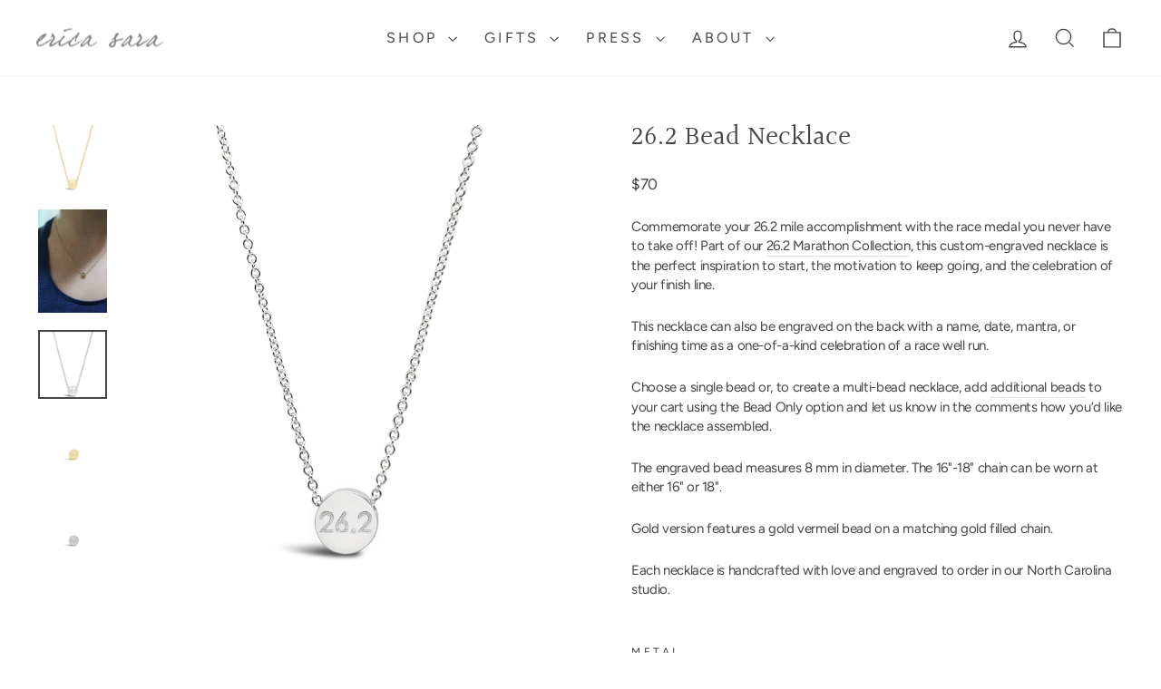

--- FILE ---
content_type: text/html; charset=utf-8
request_url: https://www.ericasara.com/collections/frontpage/products/marathon-engraved-bead-necklace
body_size: 31330
content:
<!doctype html>
<html class="no-js" lang="en" dir="ltr">
<head>
  <meta charset="utf-8">
  <meta http-equiv="X-UA-Compatible" content="IE=edge,chrome=1">
  <meta name="viewport" content="width=device-width,initial-scale=1">
  <meta name="theme-color" content="#906a7e">
  <link rel="canonical" href="https://www.ericasara.com/products/marathon-engraved-bead-necklace">
  <link rel="preconnect" href="https://cdn.shopify.com" crossorigin>
  <link rel="preconnect" href="https://fonts.shopifycdn.com" crossorigin>
  <link rel="preconnect" href="https://fonts.googleapis.com">
  <link rel="preconnect" href="https://fonts.gstatic.com" crossorigin><link rel="shortcut icon" href="//www.ericasara.com/cdn/shop/files/2_32x32.png?v=1663287139" type="image/png" /><title>26.2 Marathon Bead Necklace
&ndash; Erica Sara Designs
</title>
<meta name="description" content="Commemorate your 26.2 mile accomplishment with the race medal you never have to take off! Part of our 26.2 Marathon Collection, this custom-engraved necklace is the perfect inspiration to start, the motivation to keep going, and the celebration of your finish line. This necklace can also be engraved on the back with a "><meta property="og:site_name" content="Erica Sara Designs">
  <meta property="og:url" content="https://www.ericasara.com/products/marathon-engraved-bead-necklace">
  <meta property="og:title" content="26.2 Bead Necklace">
  <meta property="og:type" content="product">
  <meta property="og:description" content="Commemorate your 26.2 mile accomplishment with the race medal you never have to take off! Part of our 26.2 Marathon Collection, this custom-engraved necklace is the perfect inspiration to start, the motivation to keep going, and the celebration of your finish line. This necklace can also be engraved on the back with a "><meta property="og:image" content="http://www.ericasara.com/cdn/shop/products/BeadG.png?v=1658253386">
    <meta property="og:image:secure_url" content="https://www.ericasara.com/cdn/shop/products/BeadG.png?v=1658253386">
    <meta property="og:image:width" content="3024">
    <meta property="og:image:height" content="3024"><meta name="twitter:site" content="@">
  <meta name="twitter:card" content="summary_large_image">
  <meta name="twitter:title" content="26.2 Bead Necklace">
  <meta name="twitter:description" content="Commemorate your 26.2 mile accomplishment with the race medal you never have to take off! Part of our 26.2 Marathon Collection, this custom-engraved necklace is the perfect inspiration to start, the motivation to keep going, and the celebration of your finish line. This necklace can also be engraved on the back with a ">
<style data-shopify>@font-face {
  font-family: Halant;
  font-weight: 400;
  font-style: normal;
  font-display: swap;
  src: url("//www.ericasara.com/cdn/fonts/halant/halant_n4.7a3ca1dd5e401bca6e0e60419988fc6cfb4396fb.woff2") format("woff2"),
       url("//www.ericasara.com/cdn/fonts/halant/halant_n4.38c179b4994871894f8956587b45f527a9326a7a.woff") format("woff");
}

  @font-face {
  font-family: Figtree;
  font-weight: 400;
  font-style: normal;
  font-display: swap;
  src: url("//www.ericasara.com/cdn/fonts/figtree/figtree_n4.3c0838aba1701047e60be6a99a1b0a40ce9b8419.woff2") format("woff2"),
       url("//www.ericasara.com/cdn/fonts/figtree/figtree_n4.c0575d1db21fc3821f17fd6617d3dee552312137.woff") format("woff");
}


  @font-face {
  font-family: Figtree;
  font-weight: 600;
  font-style: normal;
  font-display: swap;
  src: url("//www.ericasara.com/cdn/fonts/figtree/figtree_n6.9d1ea52bb49a0a86cfd1b0383d00f83d3fcc14de.woff2") format("woff2"),
       url("//www.ericasara.com/cdn/fonts/figtree/figtree_n6.f0fcdea525a0e47b2ae4ab645832a8e8a96d31d3.woff") format("woff");
}

  @font-face {
  font-family: Figtree;
  font-weight: 400;
  font-style: italic;
  font-display: swap;
  src: url("//www.ericasara.com/cdn/fonts/figtree/figtree_i4.89f7a4275c064845c304a4cf8a4a586060656db2.woff2") format("woff2"),
       url("//www.ericasara.com/cdn/fonts/figtree/figtree_i4.6f955aaaafc55a22ffc1f32ecf3756859a5ad3e2.woff") format("woff");
}

  @font-face {
  font-family: Figtree;
  font-weight: 600;
  font-style: italic;
  font-display: swap;
  src: url("//www.ericasara.com/cdn/fonts/figtree/figtree_i6.702baae75738b446cfbed6ac0d60cab7b21e61ba.woff2") format("woff2"),
       url("//www.ericasara.com/cdn/fonts/figtree/figtree_i6.6b8dc40d16c9905d29525156e284509f871ce8f9.woff") format("woff");
}

</style><link href="//www.ericasara.com/cdn/shop/t/12/assets/theme.css?v=125885848100473816921763739198" rel="stylesheet" type="text/css" media="all" />
<style data-shopify>:root {
    --typeHeaderPrimary: Halant;
    --typeHeaderFallback: serif;
    --typeHeaderSize: 35px;
    --typeHeaderWeight: 400;
    --typeHeaderLineHeight: 1;
    --typeHeaderSpacing: 0.0em;

    --typeBasePrimary:Figtree;
    --typeBaseFallback:sans-serif;
    --typeBaseSize: 15px;
    --typeBaseWeight: 400;
    --typeBaseSpacing: -0.025em;
    --typeBaseLineHeight: 1.4;
    --typeBaselineHeightMinus01: 1.3;

    --typeCollectionTitle: 20px;

    --iconWeight: 3px;
    --iconLinecaps: miter;

    
        --buttonRadius: 0;
    

    --colorGridOverlayOpacity: 0.06;
    --colorAnnouncement: #906a7e;
    --colorAnnouncementText: #ffffff;

    --colorBody: #ffffff;
    --colorBodyAlpha05: rgba(255, 255, 255, 0.05);
    --colorBodyDim: #f2f2f2;
    --colorBodyLightDim: #fafafa;
    --colorBodyMediumDim: #f5f5f5;


    --colorBorder: #f8f4f5;

    --colorBtnPrimary: #906a7e;
    --colorBtnPrimaryLight: #a68797;
    --colorBtnPrimaryDim: #815f71;
    --colorBtnPrimaryText: #ffffff;

    --colorCartDot: #906a7e;

    --colorDrawers: #ffffff;
    --colorDrawersDim: #f2f2f2;
    --colorDrawerBorder: #f8f4f5;
    --colorDrawerText: #454545;
    --colorDrawerTextDark: #1f1f1f;
    --colorDrawerButton: #8b8788;
    --colorDrawerButtonText: #ffffff;

    --colorFooter: #906a7e;
    --colorFooterText: #ffffff;
    --colorFooterTextAlpha01: #ffffff;

    --colorGridOverlay: #c2acb9;
    --colorGridOverlayOpacity: 0.1;

    --colorHeaderTextAlpha01: rgba(69, 69, 69, 0.1);

    --colorHeroText: #ffffff;

    --colorSmallImageBg: #ffffff;
    --colorLargeImageBg: #f8f4f5;

    --colorImageOverlay: #f8f4f5;
    --colorImageOverlayOpacity: 0.1;
    --colorImageOverlayTextShadow: 0.2;

    --colorLink: #454545;

    --colorModalBg: rgba(248, 244, 245, 0.6);

    --colorNav: #ffffff;
    --colorNavText: #454545;

    --colorPrice: #454545;

    --colorSaleTag: #906a7e;
    --colorSaleTagText: #ffffff;

    --colorTextBody: #454545;
    --colorTextBodyAlpha015: rgba(69, 69, 69, 0.15);
    --colorTextBodyAlpha005: rgba(69, 69, 69, 0.05);
    --colorTextBodyAlpha008: rgba(69, 69, 69, 0.08);
    --colorTextSavings: #906a7e;

    --urlIcoSelect: url(//www.ericasara.com/cdn/shop/t/12/assets/ico-select.svg);
    --urlIcoSelectFooter: url(//www.ericasara.com/cdn/shop/t/12/assets/ico-select-footer.svg);
    --urlIcoSelectWhite: url(//www.ericasara.com/cdn/shop/t/12/assets/ico-select-white.svg);

    --grid-gutter: 17px;
    --drawer-gutter: 20px;

    --sizeChartMargin: 25px 0;
    --sizeChartIconMargin: 5px;

    --newsletterReminderPadding: 40px;

    /*Shop Pay Installments*/
    --color-body-text: #454545;
    --color-body: #ffffff;
    --color-bg: #ffffff;
    }

    .placeholder-content {
    background-image: linear-gradient(100deg, #ffffff 40%, #f7f7f7 63%, #ffffff 79%);
    }</style>

<script>
    document.documentElement.className = document.documentElement.className.replace('no-js', 'js');

    window.theme = window.theme || {};
    theme.routes = {
      home: "/",
      cart: "/cart.js",
      cartPage: "/cart",
      cartAdd: "/cart/add.js",
      cartChange: "/cart/change.js",
      search: "/search",
      predictiveSearch: "/search/suggest"
    };
    theme.strings = {
      soldOut: "Sold Out",
      unavailable: "Unavailable",
      inStockLabel: "In stock, ready to ship",
      oneStockLabel: "Low stock - [count] item left",
      otherStockLabel: "Low stock - [count] items left",
      willNotShipUntil: "Ready to ship [date]",
      willBeInStockAfter: "Back in stock [date]",
      waitingForStock: "Backordered, shipping soon",
      savePrice: "Save [saved_amount]",
      cartEmpty: "Your cart is currently empty.",
      cartTermsConfirmation: "You must agree with the terms and conditions of sales to check out.",
      searchCollections: "Collections",
      searchPages: "Pages",
      searchArticles: "Articles",
      productFrom: "from ",
      maxQuantity: "You can only have [quantity] of [title] in your cart."
    };
    theme.settings = {
      cartType: "drawer",
      isCustomerTemplate: false,
      moneyFormat: "${{amount_no_decimals}}",
      saveType: "dollar",
      productImageSize: "square",
      productImageCover: false,
      predictiveSearch: true,
      predictiveSearchType: null,
      predictiveSearchVendor: false,
      predictiveSearchPrice: false,
      quickView: false,
      themeName: 'Impulse',
      themeVersion: "7.6.1"
    };
  </script>

  <script>window.performance && window.performance.mark && window.performance.mark('shopify.content_for_header.start');</script><meta name="google-site-verification" content="-1SS9zVJOcuO6VA63ejaTO-F2kadR9KkVVD1Qd_VKAA">
<meta name="facebook-domain-verification" content="edjzkgxa4j76ip83bc6lxlhz2gmwa2">
<meta id="shopify-digital-wallet" name="shopify-digital-wallet" content="/64356450547/digital_wallets/dialog">
<meta name="shopify-checkout-api-token" content="11f75c87905fc44f8107075280dad061">
<meta id="in-context-paypal-metadata" data-shop-id="64356450547" data-venmo-supported="false" data-environment="production" data-locale="en_US" data-paypal-v4="true" data-currency="USD">
<link rel="alternate" type="application/json+oembed" href="https://www.ericasara.com/products/marathon-engraved-bead-necklace.oembed">
<script async="async" src="/checkouts/internal/preloads.js?locale=en-US"></script>
<link rel="preconnect" href="https://shop.app" crossorigin="anonymous">
<script async="async" src="https://shop.app/checkouts/internal/preloads.js?locale=en-US&shop_id=64356450547" crossorigin="anonymous"></script>
<script id="apple-pay-shop-capabilities" type="application/json">{"shopId":64356450547,"countryCode":"US","currencyCode":"USD","merchantCapabilities":["supports3DS"],"merchantId":"gid:\/\/shopify\/Shop\/64356450547","merchantName":"Erica Sara Designs","requiredBillingContactFields":["postalAddress","email"],"requiredShippingContactFields":["postalAddress","email"],"shippingType":"shipping","supportedNetworks":["visa","masterCard","amex","discover","elo","jcb"],"total":{"type":"pending","label":"Erica Sara Designs","amount":"1.00"},"shopifyPaymentsEnabled":true,"supportsSubscriptions":true}</script>
<script id="shopify-features" type="application/json">{"accessToken":"11f75c87905fc44f8107075280dad061","betas":["rich-media-storefront-analytics"],"domain":"www.ericasara.com","predictiveSearch":true,"shopId":64356450547,"locale":"en"}</script>
<script>var Shopify = Shopify || {};
Shopify.shop = "ericasara.myshopify.com";
Shopify.locale = "en";
Shopify.currency = {"active":"USD","rate":"1.0"};
Shopify.country = "US";
Shopify.theme = {"name":"Erica Sara Designs, March 2025","id":149201912051,"schema_name":"Impulse","schema_version":"7.6.1","theme_store_id":857,"role":"main"};
Shopify.theme.handle = "null";
Shopify.theme.style = {"id":null,"handle":null};
Shopify.cdnHost = "www.ericasara.com/cdn";
Shopify.routes = Shopify.routes || {};
Shopify.routes.root = "/";</script>
<script type="module">!function(o){(o.Shopify=o.Shopify||{}).modules=!0}(window);</script>
<script>!function(o){function n(){var o=[];function n(){o.push(Array.prototype.slice.apply(arguments))}return n.q=o,n}var t=o.Shopify=o.Shopify||{};t.loadFeatures=n(),t.autoloadFeatures=n()}(window);</script>
<script>
  window.ShopifyPay = window.ShopifyPay || {};
  window.ShopifyPay.apiHost = "shop.app\/pay";
  window.ShopifyPay.redirectState = null;
</script>
<script id="shop-js-analytics" type="application/json">{"pageType":"product"}</script>
<script defer="defer" async type="module" src="//www.ericasara.com/cdn/shopifycloud/shop-js/modules/v2/client.init-shop-cart-sync_C5BV16lS.en.esm.js"></script>
<script defer="defer" async type="module" src="//www.ericasara.com/cdn/shopifycloud/shop-js/modules/v2/chunk.common_CygWptCX.esm.js"></script>
<script type="module">
  await import("//www.ericasara.com/cdn/shopifycloud/shop-js/modules/v2/client.init-shop-cart-sync_C5BV16lS.en.esm.js");
await import("//www.ericasara.com/cdn/shopifycloud/shop-js/modules/v2/chunk.common_CygWptCX.esm.js");

  window.Shopify.SignInWithShop?.initShopCartSync?.({"fedCMEnabled":true,"windoidEnabled":true});

</script>
<script>
  window.Shopify = window.Shopify || {};
  if (!window.Shopify.featureAssets) window.Shopify.featureAssets = {};
  window.Shopify.featureAssets['shop-js'] = {"shop-cart-sync":["modules/v2/client.shop-cart-sync_ZFArdW7E.en.esm.js","modules/v2/chunk.common_CygWptCX.esm.js"],"init-fed-cm":["modules/v2/client.init-fed-cm_CmiC4vf6.en.esm.js","modules/v2/chunk.common_CygWptCX.esm.js"],"shop-button":["modules/v2/client.shop-button_tlx5R9nI.en.esm.js","modules/v2/chunk.common_CygWptCX.esm.js"],"shop-cash-offers":["modules/v2/client.shop-cash-offers_DOA2yAJr.en.esm.js","modules/v2/chunk.common_CygWptCX.esm.js","modules/v2/chunk.modal_D71HUcav.esm.js"],"init-windoid":["modules/v2/client.init-windoid_sURxWdc1.en.esm.js","modules/v2/chunk.common_CygWptCX.esm.js"],"shop-toast-manager":["modules/v2/client.shop-toast-manager_ClPi3nE9.en.esm.js","modules/v2/chunk.common_CygWptCX.esm.js"],"init-shop-email-lookup-coordinator":["modules/v2/client.init-shop-email-lookup-coordinator_B8hsDcYM.en.esm.js","modules/v2/chunk.common_CygWptCX.esm.js"],"init-shop-cart-sync":["modules/v2/client.init-shop-cart-sync_C5BV16lS.en.esm.js","modules/v2/chunk.common_CygWptCX.esm.js"],"avatar":["modules/v2/client.avatar_BTnouDA3.en.esm.js"],"pay-button":["modules/v2/client.pay-button_FdsNuTd3.en.esm.js","modules/v2/chunk.common_CygWptCX.esm.js"],"init-customer-accounts":["modules/v2/client.init-customer-accounts_DxDtT_ad.en.esm.js","modules/v2/client.shop-login-button_C5VAVYt1.en.esm.js","modules/v2/chunk.common_CygWptCX.esm.js","modules/v2/chunk.modal_D71HUcav.esm.js"],"init-shop-for-new-customer-accounts":["modules/v2/client.init-shop-for-new-customer-accounts_ChsxoAhi.en.esm.js","modules/v2/client.shop-login-button_C5VAVYt1.en.esm.js","modules/v2/chunk.common_CygWptCX.esm.js","modules/v2/chunk.modal_D71HUcav.esm.js"],"shop-login-button":["modules/v2/client.shop-login-button_C5VAVYt1.en.esm.js","modules/v2/chunk.common_CygWptCX.esm.js","modules/v2/chunk.modal_D71HUcav.esm.js"],"init-customer-accounts-sign-up":["modules/v2/client.init-customer-accounts-sign-up_CPSyQ0Tj.en.esm.js","modules/v2/client.shop-login-button_C5VAVYt1.en.esm.js","modules/v2/chunk.common_CygWptCX.esm.js","modules/v2/chunk.modal_D71HUcav.esm.js"],"shop-follow-button":["modules/v2/client.shop-follow-button_Cva4Ekp9.en.esm.js","modules/v2/chunk.common_CygWptCX.esm.js","modules/v2/chunk.modal_D71HUcav.esm.js"],"checkout-modal":["modules/v2/client.checkout-modal_BPM8l0SH.en.esm.js","modules/v2/chunk.common_CygWptCX.esm.js","modules/v2/chunk.modal_D71HUcav.esm.js"],"lead-capture":["modules/v2/client.lead-capture_Bi8yE_yS.en.esm.js","modules/v2/chunk.common_CygWptCX.esm.js","modules/v2/chunk.modal_D71HUcav.esm.js"],"shop-login":["modules/v2/client.shop-login_D6lNrXab.en.esm.js","modules/v2/chunk.common_CygWptCX.esm.js","modules/v2/chunk.modal_D71HUcav.esm.js"],"payment-terms":["modules/v2/client.payment-terms_CZxnsJam.en.esm.js","modules/v2/chunk.common_CygWptCX.esm.js","modules/v2/chunk.modal_D71HUcav.esm.js"]};
</script>
<script>(function() {
  var isLoaded = false;
  function asyncLoad() {
    if (isLoaded) return;
    isLoaded = true;
    var urls = ["https:\/\/chimpstatic.com\/mcjs-connected\/js\/users\/4aa673612271ee19af13cff66\/3399669c9a49b412c9a8937df.js?shop=ericasara.myshopify.com"];
    for (var i = 0; i < urls.length; i++) {
      var s = document.createElement('script');
      s.type = 'text/javascript';
      s.async = true;
      s.src = urls[i];
      var x = document.getElementsByTagName('script')[0];
      x.parentNode.insertBefore(s, x);
    }
  };
  if(window.attachEvent) {
    window.attachEvent('onload', asyncLoad);
  } else {
    window.addEventListener('load', asyncLoad, false);
  }
})();</script>
<script id="__st">var __st={"a":64356450547,"offset":-18000,"reqid":"16f45255-d91f-4c64-a88b-4b9768557930-1768737537","pageurl":"www.ericasara.com\/collections\/frontpage\/products\/marathon-engraved-bead-necklace","u":"82ff85b23a78","p":"product","rtyp":"product","rid":7695100707059};</script>
<script>window.ShopifyPaypalV4VisibilityTracking = true;</script>
<script id="captcha-bootstrap">!function(){'use strict';const t='contact',e='account',n='new_comment',o=[[t,t],['blogs',n],['comments',n],[t,'customer']],c=[[e,'customer_login'],[e,'guest_login'],[e,'recover_customer_password'],[e,'create_customer']],r=t=>t.map((([t,e])=>`form[action*='/${t}']:not([data-nocaptcha='true']) input[name='form_type'][value='${e}']`)).join(','),a=t=>()=>t?[...document.querySelectorAll(t)].map((t=>t.form)):[];function s(){const t=[...o],e=r(t);return a(e)}const i='password',u='form_key',d=['recaptcha-v3-token','g-recaptcha-response','h-captcha-response',i],f=()=>{try{return window.sessionStorage}catch{return}},m='__shopify_v',_=t=>t.elements[u];function p(t,e,n=!1){try{const o=window.sessionStorage,c=JSON.parse(o.getItem(e)),{data:r}=function(t){const{data:e,action:n}=t;return t[m]||n?{data:e,action:n}:{data:t,action:n}}(c);for(const[e,n]of Object.entries(r))t.elements[e]&&(t.elements[e].value=n);n&&o.removeItem(e)}catch(o){console.error('form repopulation failed',{error:o})}}const l='form_type',E='cptcha';function T(t){t.dataset[E]=!0}const w=window,h=w.document,L='Shopify',v='ce_forms',y='captcha';let A=!1;((t,e)=>{const n=(g='f06e6c50-85a8-45c8-87d0-21a2b65856fe',I='https://cdn.shopify.com/shopifycloud/storefront-forms-hcaptcha/ce_storefront_forms_captcha_hcaptcha.v1.5.2.iife.js',D={infoText:'Protected by hCaptcha',privacyText:'Privacy',termsText:'Terms'},(t,e,n)=>{const o=w[L][v],c=o.bindForm;if(c)return c(t,g,e,D).then(n);var r;o.q.push([[t,g,e,D],n]),r=I,A||(h.body.append(Object.assign(h.createElement('script'),{id:'captcha-provider',async:!0,src:r})),A=!0)});var g,I,D;w[L]=w[L]||{},w[L][v]=w[L][v]||{},w[L][v].q=[],w[L][y]=w[L][y]||{},w[L][y].protect=function(t,e){n(t,void 0,e),T(t)},Object.freeze(w[L][y]),function(t,e,n,w,h,L){const[v,y,A,g]=function(t,e,n){const i=e?o:[],u=t?c:[],d=[...i,...u],f=r(d),m=r(i),_=r(d.filter((([t,e])=>n.includes(e))));return[a(f),a(m),a(_),s()]}(w,h,L),I=t=>{const e=t.target;return e instanceof HTMLFormElement?e:e&&e.form},D=t=>v().includes(t);t.addEventListener('submit',(t=>{const e=I(t);if(!e)return;const n=D(e)&&!e.dataset.hcaptchaBound&&!e.dataset.recaptchaBound,o=_(e),c=g().includes(e)&&(!o||!o.value);(n||c)&&t.preventDefault(),c&&!n&&(function(t){try{if(!f())return;!function(t){const e=f();if(!e)return;const n=_(t);if(!n)return;const o=n.value;o&&e.removeItem(o)}(t);const e=Array.from(Array(32),(()=>Math.random().toString(36)[2])).join('');!function(t,e){_(t)||t.append(Object.assign(document.createElement('input'),{type:'hidden',name:u})),t.elements[u].value=e}(t,e),function(t,e){const n=f();if(!n)return;const o=[...t.querySelectorAll(`input[type='${i}']`)].map((({name:t})=>t)),c=[...d,...o],r={};for(const[a,s]of new FormData(t).entries())c.includes(a)||(r[a]=s);n.setItem(e,JSON.stringify({[m]:1,action:t.action,data:r}))}(t,e)}catch(e){console.error('failed to persist form',e)}}(e),e.submit())}));const S=(t,e)=>{t&&!t.dataset[E]&&(n(t,e.some((e=>e===t))),T(t))};for(const o of['focusin','change'])t.addEventListener(o,(t=>{const e=I(t);D(e)&&S(e,y())}));const B=e.get('form_key'),M=e.get(l),P=B&&M;t.addEventListener('DOMContentLoaded',(()=>{const t=y();if(P)for(const e of t)e.elements[l].value===M&&p(e,B);[...new Set([...A(),...v().filter((t=>'true'===t.dataset.shopifyCaptcha))])].forEach((e=>S(e,t)))}))}(h,new URLSearchParams(w.location.search),n,t,e,['guest_login'])})(!0,!0)}();</script>
<script integrity="sha256-4kQ18oKyAcykRKYeNunJcIwy7WH5gtpwJnB7kiuLZ1E=" data-source-attribution="shopify.loadfeatures" defer="defer" src="//www.ericasara.com/cdn/shopifycloud/storefront/assets/storefront/load_feature-a0a9edcb.js" crossorigin="anonymous"></script>
<script crossorigin="anonymous" defer="defer" src="//www.ericasara.com/cdn/shopifycloud/storefront/assets/shopify_pay/storefront-65b4c6d7.js?v=20250812"></script>
<script data-source-attribution="shopify.dynamic_checkout.dynamic.init">var Shopify=Shopify||{};Shopify.PaymentButton=Shopify.PaymentButton||{isStorefrontPortableWallets:!0,init:function(){window.Shopify.PaymentButton.init=function(){};var t=document.createElement("script");t.src="https://www.ericasara.com/cdn/shopifycloud/portable-wallets/latest/portable-wallets.en.js",t.type="module",document.head.appendChild(t)}};
</script>
<script data-source-attribution="shopify.dynamic_checkout.buyer_consent">
  function portableWalletsHideBuyerConsent(e){var t=document.getElementById("shopify-buyer-consent"),n=document.getElementById("shopify-subscription-policy-button");t&&n&&(t.classList.add("hidden"),t.setAttribute("aria-hidden","true"),n.removeEventListener("click",e))}function portableWalletsShowBuyerConsent(e){var t=document.getElementById("shopify-buyer-consent"),n=document.getElementById("shopify-subscription-policy-button");t&&n&&(t.classList.remove("hidden"),t.removeAttribute("aria-hidden"),n.addEventListener("click",e))}window.Shopify?.PaymentButton&&(window.Shopify.PaymentButton.hideBuyerConsent=portableWalletsHideBuyerConsent,window.Shopify.PaymentButton.showBuyerConsent=portableWalletsShowBuyerConsent);
</script>
<script data-source-attribution="shopify.dynamic_checkout.cart.bootstrap">document.addEventListener("DOMContentLoaded",(function(){function t(){return document.querySelector("shopify-accelerated-checkout-cart, shopify-accelerated-checkout")}if(t())Shopify.PaymentButton.init();else{new MutationObserver((function(e,n){t()&&(Shopify.PaymentButton.init(),n.disconnect())})).observe(document.body,{childList:!0,subtree:!0})}}));
</script>
<script id='scb4127' type='text/javascript' async='' src='https://www.ericasara.com/cdn/shopifycloud/privacy-banner/storefront-banner.js'></script><link id="shopify-accelerated-checkout-styles" rel="stylesheet" media="screen" href="https://www.ericasara.com/cdn/shopifycloud/portable-wallets/latest/accelerated-checkout-backwards-compat.css" crossorigin="anonymous">
<style id="shopify-accelerated-checkout-cart">
        #shopify-buyer-consent {
  margin-top: 1em;
  display: inline-block;
  width: 100%;
}

#shopify-buyer-consent.hidden {
  display: none;
}

#shopify-subscription-policy-button {
  background: none;
  border: none;
  padding: 0;
  text-decoration: underline;
  font-size: inherit;
  cursor: pointer;
}

#shopify-subscription-policy-button::before {
  box-shadow: none;
}

      </style>

<script>window.performance && window.performance.mark && window.performance.mark('shopify.content_for_header.end');</script>

  <script src="//www.ericasara.com/cdn/shop/t/12/assets/vendor-scripts-v11.js" defer="defer"></script><link rel="stylesheet" href="//www.ericasara.com/cdn/shop/t/12/assets/country-flags.css"><script src="//www.ericasara.com/cdn/shop/t/12/assets/theme.js?v=133240361169008499921741371443" defer="defer"></script>
  <script src="//www.ericasara.com/cdn/shop/t/12/assets/ericasara-cart.js?v=113971205501572734931747144262" defer="defer"></script><link href="https://monorail-edge.shopifysvc.com" rel="dns-prefetch">
<script>(function(){if ("sendBeacon" in navigator && "performance" in window) {try {var session_token_from_headers = performance.getEntriesByType('navigation')[0].serverTiming.find(x => x.name == '_s').description;} catch {var session_token_from_headers = undefined;}var session_cookie_matches = document.cookie.match(/_shopify_s=([^;]*)/);var session_token_from_cookie = session_cookie_matches && session_cookie_matches.length === 2 ? session_cookie_matches[1] : "";var session_token = session_token_from_headers || session_token_from_cookie || "";function handle_abandonment_event(e) {var entries = performance.getEntries().filter(function(entry) {return /monorail-edge.shopifysvc.com/.test(entry.name);});if (!window.abandonment_tracked && entries.length === 0) {window.abandonment_tracked = true;var currentMs = Date.now();var navigation_start = performance.timing.navigationStart;var payload = {shop_id: 64356450547,url: window.location.href,navigation_start,duration: currentMs - navigation_start,session_token,page_type: "product"};window.navigator.sendBeacon("https://monorail-edge.shopifysvc.com/v1/produce", JSON.stringify({schema_id: "online_store_buyer_site_abandonment/1.1",payload: payload,metadata: {event_created_at_ms: currentMs,event_sent_at_ms: currentMs}}));}}window.addEventListener('pagehide', handle_abandonment_event);}}());</script>
<script id="web-pixels-manager-setup">(function e(e,d,r,n,o){if(void 0===o&&(o={}),!Boolean(null===(a=null===(i=window.Shopify)||void 0===i?void 0:i.analytics)||void 0===a?void 0:a.replayQueue)){var i,a;window.Shopify=window.Shopify||{};var t=window.Shopify;t.analytics=t.analytics||{};var s=t.analytics;s.replayQueue=[],s.publish=function(e,d,r){return s.replayQueue.push([e,d,r]),!0};try{self.performance.mark("wpm:start")}catch(e){}var l=function(){var e={modern:/Edge?\/(1{2}[4-9]|1[2-9]\d|[2-9]\d{2}|\d{4,})\.\d+(\.\d+|)|Firefox\/(1{2}[4-9]|1[2-9]\d|[2-9]\d{2}|\d{4,})\.\d+(\.\d+|)|Chrom(ium|e)\/(9{2}|\d{3,})\.\d+(\.\d+|)|(Maci|X1{2}).+ Version\/(15\.\d+|(1[6-9]|[2-9]\d|\d{3,})\.\d+)([,.]\d+|)( \(\w+\)|)( Mobile\/\w+|) Safari\/|Chrome.+OPR\/(9{2}|\d{3,})\.\d+\.\d+|(CPU[ +]OS|iPhone[ +]OS|CPU[ +]iPhone|CPU IPhone OS|CPU iPad OS)[ +]+(15[._]\d+|(1[6-9]|[2-9]\d|\d{3,})[._]\d+)([._]\d+|)|Android:?[ /-](13[3-9]|1[4-9]\d|[2-9]\d{2}|\d{4,})(\.\d+|)(\.\d+|)|Android.+Firefox\/(13[5-9]|1[4-9]\d|[2-9]\d{2}|\d{4,})\.\d+(\.\d+|)|Android.+Chrom(ium|e)\/(13[3-9]|1[4-9]\d|[2-9]\d{2}|\d{4,})\.\d+(\.\d+|)|SamsungBrowser\/([2-9]\d|\d{3,})\.\d+/,legacy:/Edge?\/(1[6-9]|[2-9]\d|\d{3,})\.\d+(\.\d+|)|Firefox\/(5[4-9]|[6-9]\d|\d{3,})\.\d+(\.\d+|)|Chrom(ium|e)\/(5[1-9]|[6-9]\d|\d{3,})\.\d+(\.\d+|)([\d.]+$|.*Safari\/(?![\d.]+ Edge\/[\d.]+$))|(Maci|X1{2}).+ Version\/(10\.\d+|(1[1-9]|[2-9]\d|\d{3,})\.\d+)([,.]\d+|)( \(\w+\)|)( Mobile\/\w+|) Safari\/|Chrome.+OPR\/(3[89]|[4-9]\d|\d{3,})\.\d+\.\d+|(CPU[ +]OS|iPhone[ +]OS|CPU[ +]iPhone|CPU IPhone OS|CPU iPad OS)[ +]+(10[._]\d+|(1[1-9]|[2-9]\d|\d{3,})[._]\d+)([._]\d+|)|Android:?[ /-](13[3-9]|1[4-9]\d|[2-9]\d{2}|\d{4,})(\.\d+|)(\.\d+|)|Mobile Safari.+OPR\/([89]\d|\d{3,})\.\d+\.\d+|Android.+Firefox\/(13[5-9]|1[4-9]\d|[2-9]\d{2}|\d{4,})\.\d+(\.\d+|)|Android.+Chrom(ium|e)\/(13[3-9]|1[4-9]\d|[2-9]\d{2}|\d{4,})\.\d+(\.\d+|)|Android.+(UC? ?Browser|UCWEB|U3)[ /]?(15\.([5-9]|\d{2,})|(1[6-9]|[2-9]\d|\d{3,})\.\d+)\.\d+|SamsungBrowser\/(5\.\d+|([6-9]|\d{2,})\.\d+)|Android.+MQ{2}Browser\/(14(\.(9|\d{2,})|)|(1[5-9]|[2-9]\d|\d{3,})(\.\d+|))(\.\d+|)|K[Aa][Ii]OS\/(3\.\d+|([4-9]|\d{2,})\.\d+)(\.\d+|)/},d=e.modern,r=e.legacy,n=navigator.userAgent;return n.match(d)?"modern":n.match(r)?"legacy":"unknown"}(),u="modern"===l?"modern":"legacy",c=(null!=n?n:{modern:"",legacy:""})[u],f=function(e){return[e.baseUrl,"/wpm","/b",e.hashVersion,"modern"===e.buildTarget?"m":"l",".js"].join("")}({baseUrl:d,hashVersion:r,buildTarget:u}),m=function(e){var d=e.version,r=e.bundleTarget,n=e.surface,o=e.pageUrl,i=e.monorailEndpoint;return{emit:function(e){var a=e.status,t=e.errorMsg,s=(new Date).getTime(),l=JSON.stringify({metadata:{event_sent_at_ms:s},events:[{schema_id:"web_pixels_manager_load/3.1",payload:{version:d,bundle_target:r,page_url:o,status:a,surface:n,error_msg:t},metadata:{event_created_at_ms:s}}]});if(!i)return console&&console.warn&&console.warn("[Web Pixels Manager] No Monorail endpoint provided, skipping logging."),!1;try{return self.navigator.sendBeacon.bind(self.navigator)(i,l)}catch(e){}var u=new XMLHttpRequest;try{return u.open("POST",i,!0),u.setRequestHeader("Content-Type","text/plain"),u.send(l),!0}catch(e){return console&&console.warn&&console.warn("[Web Pixels Manager] Got an unhandled error while logging to Monorail."),!1}}}}({version:r,bundleTarget:l,surface:e.surface,pageUrl:self.location.href,monorailEndpoint:e.monorailEndpoint});try{o.browserTarget=l,function(e){var d=e.src,r=e.async,n=void 0===r||r,o=e.onload,i=e.onerror,a=e.sri,t=e.scriptDataAttributes,s=void 0===t?{}:t,l=document.createElement("script"),u=document.querySelector("head"),c=document.querySelector("body");if(l.async=n,l.src=d,a&&(l.integrity=a,l.crossOrigin="anonymous"),s)for(var f in s)if(Object.prototype.hasOwnProperty.call(s,f))try{l.dataset[f]=s[f]}catch(e){}if(o&&l.addEventListener("load",o),i&&l.addEventListener("error",i),u)u.appendChild(l);else{if(!c)throw new Error("Did not find a head or body element to append the script");c.appendChild(l)}}({src:f,async:!0,onload:function(){if(!function(){var e,d;return Boolean(null===(d=null===(e=window.Shopify)||void 0===e?void 0:e.analytics)||void 0===d?void 0:d.initialized)}()){var d=window.webPixelsManager.init(e)||void 0;if(d){var r=window.Shopify.analytics;r.replayQueue.forEach((function(e){var r=e[0],n=e[1],o=e[2];d.publishCustomEvent(r,n,o)})),r.replayQueue=[],r.publish=d.publishCustomEvent,r.visitor=d.visitor,r.initialized=!0}}},onerror:function(){return m.emit({status:"failed",errorMsg:"".concat(f," has failed to load")})},sri:function(e){var d=/^sha384-[A-Za-z0-9+/=]+$/;return"string"==typeof e&&d.test(e)}(c)?c:"",scriptDataAttributes:o}),m.emit({status:"loading"})}catch(e){m.emit({status:"failed",errorMsg:(null==e?void 0:e.message)||"Unknown error"})}}})({shopId: 64356450547,storefrontBaseUrl: "https://www.ericasara.com",extensionsBaseUrl: "https://extensions.shopifycdn.com/cdn/shopifycloud/web-pixels-manager",monorailEndpoint: "https://monorail-edge.shopifysvc.com/unstable/produce_batch",surface: "storefront-renderer",enabledBetaFlags: ["2dca8a86"],webPixelsConfigList: [{"id":"127992051","configuration":"{\"pixel_id\":\"835102191186583\",\"pixel_type\":\"facebook_pixel\",\"metaapp_system_user_token\":\"-\"}","eventPayloadVersion":"v1","runtimeContext":"OPEN","scriptVersion":"ca16bc87fe92b6042fbaa3acc2fbdaa6","type":"APP","apiClientId":2329312,"privacyPurposes":["ANALYTICS","MARKETING","SALE_OF_DATA"],"dataSharingAdjustments":{"protectedCustomerApprovalScopes":["read_customer_address","read_customer_email","read_customer_name","read_customer_personal_data","read_customer_phone"]}},{"id":"57606387","configuration":"{\"tagID\":\"2612844425709\"}","eventPayloadVersion":"v1","runtimeContext":"STRICT","scriptVersion":"18031546ee651571ed29edbe71a3550b","type":"APP","apiClientId":3009811,"privacyPurposes":["ANALYTICS","MARKETING","SALE_OF_DATA"],"dataSharingAdjustments":{"protectedCustomerApprovalScopes":["read_customer_address","read_customer_email","read_customer_name","read_customer_personal_data","read_customer_phone"]}},{"id":"shopify-app-pixel","configuration":"{}","eventPayloadVersion":"v1","runtimeContext":"STRICT","scriptVersion":"0450","apiClientId":"shopify-pixel","type":"APP","privacyPurposes":["ANALYTICS","MARKETING"]},{"id":"shopify-custom-pixel","eventPayloadVersion":"v1","runtimeContext":"LAX","scriptVersion":"0450","apiClientId":"shopify-pixel","type":"CUSTOM","privacyPurposes":["ANALYTICS","MARKETING"]}],isMerchantRequest: false,initData: {"shop":{"name":"Erica Sara Designs","paymentSettings":{"currencyCode":"USD"},"myshopifyDomain":"ericasara.myshopify.com","countryCode":"US","storefrontUrl":"https:\/\/www.ericasara.com"},"customer":null,"cart":null,"checkout":null,"productVariants":[{"price":{"amount":70.0,"currencyCode":"USD"},"product":{"title":"26.2 Bead Necklace","vendor":"Erica Sara Designs","id":"7695100707059","untranslatedTitle":"26.2 Bead Necklace","url":"\/products\/marathon-engraved-bead-necklace","type":""},"id":"42841004900595","image":{"src":"\/\/www.ericasara.com\/cdn\/shop\/products\/BeadSS.png?v=1716546068"},"sku":"ESD42841004900595","title":"Sterling Silver \/ Bead \/ 16\"-18\" Cable Chain","untranslatedTitle":"Sterling Silver \/ Bead \/ 16\"-18\" Cable Chain"},{"price":{"amount":32.0,"currencyCode":"USD"},"product":{"title":"26.2 Bead Necklace","vendor":"Erica Sara Designs","id":"7695100707059","untranslatedTitle":"26.2 Bead Necklace","url":"\/products\/marathon-engraved-bead-necklace","type":""},"id":"42841004966131","image":{"src":"\/\/www.ericasara.com\/cdn\/shop\/files\/262BeadOnlyS_1ed032e8-3b19-4df7-93e1-ae50e0a5703c.png?v=1764637667"},"sku":"ESD42841004966131","title":"Sterling Silver \/ Bead \/ Bead Only","untranslatedTitle":"Sterling Silver \/ Bead \/ Bead Only"},{"price":{"amount":84.0,"currencyCode":"USD"},"product":{"title":"26.2 Bead Necklace","vendor":"Erica Sara Designs","id":"7695100707059","untranslatedTitle":"26.2 Bead Necklace","url":"\/products\/marathon-engraved-bead-necklace","type":""},"id":"42841004998899","image":{"src":"\/\/www.ericasara.com\/cdn\/shop\/products\/BeadG.png?v=1658253386"},"sku":"ESD42841004998899","title":"Gold Vermeil \/ Bead \/ 16\"-18\" Cable Chain","untranslatedTitle":"Gold Vermeil \/ Bead \/ 16\"-18\" Cable Chain"},{"price":{"amount":38.0,"currencyCode":"USD"},"product":{"title":"26.2 Bead Necklace","vendor":"Erica Sara Designs","id":"7695100707059","untranslatedTitle":"26.2 Bead Necklace","url":"\/products\/marathon-engraved-bead-necklace","type":""},"id":"42841005064435","image":{"src":"\/\/www.ericasara.com\/cdn\/shop\/files\/262BeadOnlyG_c52b1da6-7795-4bcb-b8af-c3aea040d73c.png?v=1764637667"},"sku":"ESD42841005064435","title":"Gold Vermeil \/ Bead \/ Bead Only","untranslatedTitle":"Gold Vermeil \/ Bead \/ Bead Only"}],"purchasingCompany":null},},"https://www.ericasara.com/cdn","fcfee988w5aeb613cpc8e4bc33m6693e112",{"modern":"","legacy":""},{"shopId":"64356450547","storefrontBaseUrl":"https:\/\/www.ericasara.com","extensionBaseUrl":"https:\/\/extensions.shopifycdn.com\/cdn\/shopifycloud\/web-pixels-manager","surface":"storefront-renderer","enabledBetaFlags":"[\"2dca8a86\"]","isMerchantRequest":"false","hashVersion":"fcfee988w5aeb613cpc8e4bc33m6693e112","publish":"custom","events":"[[\"page_viewed\",{}],[\"product_viewed\",{\"productVariant\":{\"price\":{\"amount\":70.0,\"currencyCode\":\"USD\"},\"product\":{\"title\":\"26.2 Bead Necklace\",\"vendor\":\"Erica Sara Designs\",\"id\":\"7695100707059\",\"untranslatedTitle\":\"26.2 Bead Necklace\",\"url\":\"\/products\/marathon-engraved-bead-necklace\",\"type\":\"\"},\"id\":\"42841004900595\",\"image\":{\"src\":\"\/\/www.ericasara.com\/cdn\/shop\/products\/BeadSS.png?v=1716546068\"},\"sku\":\"ESD42841004900595\",\"title\":\"Sterling Silver \/ Bead \/ 16\\\"-18\\\" Cable Chain\",\"untranslatedTitle\":\"Sterling Silver \/ Bead \/ 16\\\"-18\\\" Cable Chain\"}}]]"});</script><script>
  window.ShopifyAnalytics = window.ShopifyAnalytics || {};
  window.ShopifyAnalytics.meta = window.ShopifyAnalytics.meta || {};
  window.ShopifyAnalytics.meta.currency = 'USD';
  var meta = {"product":{"id":7695100707059,"gid":"gid:\/\/shopify\/Product\/7695100707059","vendor":"Erica Sara Designs","type":"","handle":"marathon-engraved-bead-necklace","variants":[{"id":42841004900595,"price":7000,"name":"26.2 Bead Necklace - Sterling Silver \/ Bead \/ 16\"-18\" Cable Chain","public_title":"Sterling Silver \/ Bead \/ 16\"-18\" Cable Chain","sku":"ESD42841004900595"},{"id":42841004966131,"price":3200,"name":"26.2 Bead Necklace - Sterling Silver \/ Bead \/ Bead Only","public_title":"Sterling Silver \/ Bead \/ Bead Only","sku":"ESD42841004966131"},{"id":42841004998899,"price":8400,"name":"26.2 Bead Necklace - Gold Vermeil \/ Bead \/ 16\"-18\" Cable Chain","public_title":"Gold Vermeil \/ Bead \/ 16\"-18\" Cable Chain","sku":"ESD42841004998899"},{"id":42841005064435,"price":3800,"name":"26.2 Bead Necklace - Gold Vermeil \/ Bead \/ Bead Only","public_title":"Gold Vermeil \/ Bead \/ Bead Only","sku":"ESD42841005064435"}],"remote":false},"page":{"pageType":"product","resourceType":"product","resourceId":7695100707059,"requestId":"16f45255-d91f-4c64-a88b-4b9768557930-1768737537"}};
  for (var attr in meta) {
    window.ShopifyAnalytics.meta[attr] = meta[attr];
  }
</script>
<script class="analytics">
  (function () {
    var customDocumentWrite = function(content) {
      var jquery = null;

      if (window.jQuery) {
        jquery = window.jQuery;
      } else if (window.Checkout && window.Checkout.$) {
        jquery = window.Checkout.$;
      }

      if (jquery) {
        jquery('body').append(content);
      }
    };

    var hasLoggedConversion = function(token) {
      if (token) {
        return document.cookie.indexOf('loggedConversion=' + token) !== -1;
      }
      return false;
    }

    var setCookieIfConversion = function(token) {
      if (token) {
        var twoMonthsFromNow = new Date(Date.now());
        twoMonthsFromNow.setMonth(twoMonthsFromNow.getMonth() + 2);

        document.cookie = 'loggedConversion=' + token + '; expires=' + twoMonthsFromNow;
      }
    }

    var trekkie = window.ShopifyAnalytics.lib = window.trekkie = window.trekkie || [];
    if (trekkie.integrations) {
      return;
    }
    trekkie.methods = [
      'identify',
      'page',
      'ready',
      'track',
      'trackForm',
      'trackLink'
    ];
    trekkie.factory = function(method) {
      return function() {
        var args = Array.prototype.slice.call(arguments);
        args.unshift(method);
        trekkie.push(args);
        return trekkie;
      };
    };
    for (var i = 0; i < trekkie.methods.length; i++) {
      var key = trekkie.methods[i];
      trekkie[key] = trekkie.factory(key);
    }
    trekkie.load = function(config) {
      trekkie.config = config || {};
      trekkie.config.initialDocumentCookie = document.cookie;
      var first = document.getElementsByTagName('script')[0];
      var script = document.createElement('script');
      script.type = 'text/javascript';
      script.onerror = function(e) {
        var scriptFallback = document.createElement('script');
        scriptFallback.type = 'text/javascript';
        scriptFallback.onerror = function(error) {
                var Monorail = {
      produce: function produce(monorailDomain, schemaId, payload) {
        var currentMs = new Date().getTime();
        var event = {
          schema_id: schemaId,
          payload: payload,
          metadata: {
            event_created_at_ms: currentMs,
            event_sent_at_ms: currentMs
          }
        };
        return Monorail.sendRequest("https://" + monorailDomain + "/v1/produce", JSON.stringify(event));
      },
      sendRequest: function sendRequest(endpointUrl, payload) {
        // Try the sendBeacon API
        if (window && window.navigator && typeof window.navigator.sendBeacon === 'function' && typeof window.Blob === 'function' && !Monorail.isIos12()) {
          var blobData = new window.Blob([payload], {
            type: 'text/plain'
          });

          if (window.navigator.sendBeacon(endpointUrl, blobData)) {
            return true;
          } // sendBeacon was not successful

        } // XHR beacon

        var xhr = new XMLHttpRequest();

        try {
          xhr.open('POST', endpointUrl);
          xhr.setRequestHeader('Content-Type', 'text/plain');
          xhr.send(payload);
        } catch (e) {
          console.log(e);
        }

        return false;
      },
      isIos12: function isIos12() {
        return window.navigator.userAgent.lastIndexOf('iPhone; CPU iPhone OS 12_') !== -1 || window.navigator.userAgent.lastIndexOf('iPad; CPU OS 12_') !== -1;
      }
    };
    Monorail.produce('monorail-edge.shopifysvc.com',
      'trekkie_storefront_load_errors/1.1',
      {shop_id: 64356450547,
      theme_id: 149201912051,
      app_name: "storefront",
      context_url: window.location.href,
      source_url: "//www.ericasara.com/cdn/s/trekkie.storefront.cd680fe47e6c39ca5d5df5f0a32d569bc48c0f27.min.js"});

        };
        scriptFallback.async = true;
        scriptFallback.src = '//www.ericasara.com/cdn/s/trekkie.storefront.cd680fe47e6c39ca5d5df5f0a32d569bc48c0f27.min.js';
        first.parentNode.insertBefore(scriptFallback, first);
      };
      script.async = true;
      script.src = '//www.ericasara.com/cdn/s/trekkie.storefront.cd680fe47e6c39ca5d5df5f0a32d569bc48c0f27.min.js';
      first.parentNode.insertBefore(script, first);
    };
    trekkie.load(
      {"Trekkie":{"appName":"storefront","development":false,"defaultAttributes":{"shopId":64356450547,"isMerchantRequest":null,"themeId":149201912051,"themeCityHash":"5910460882176713322","contentLanguage":"en","currency":"USD","eventMetadataId":"16d012d6-f6a1-459d-b4eb-30168b44506c"},"isServerSideCookieWritingEnabled":true,"monorailRegion":"shop_domain","enabledBetaFlags":["65f19447"]},"Session Attribution":{},"S2S":{"facebookCapiEnabled":false,"source":"trekkie-storefront-renderer","apiClientId":580111}}
    );

    var loaded = false;
    trekkie.ready(function() {
      if (loaded) return;
      loaded = true;

      window.ShopifyAnalytics.lib = window.trekkie;

      var originalDocumentWrite = document.write;
      document.write = customDocumentWrite;
      try { window.ShopifyAnalytics.merchantGoogleAnalytics.call(this); } catch(error) {};
      document.write = originalDocumentWrite;

      window.ShopifyAnalytics.lib.page(null,{"pageType":"product","resourceType":"product","resourceId":7695100707059,"requestId":"16f45255-d91f-4c64-a88b-4b9768557930-1768737537","shopifyEmitted":true});

      var match = window.location.pathname.match(/checkouts\/(.+)\/(thank_you|post_purchase)/)
      var token = match? match[1]: undefined;
      if (!hasLoggedConversion(token)) {
        setCookieIfConversion(token);
        window.ShopifyAnalytics.lib.track("Viewed Product",{"currency":"USD","variantId":42841004900595,"productId":7695100707059,"productGid":"gid:\/\/shopify\/Product\/7695100707059","name":"26.2 Bead Necklace - Sterling Silver \/ Bead \/ 16\"-18\" Cable Chain","price":"70.00","sku":"ESD42841004900595","brand":"Erica Sara Designs","variant":"Sterling Silver \/ Bead \/ 16\"-18\" Cable Chain","category":"","nonInteraction":true,"remote":false},undefined,undefined,{"shopifyEmitted":true});
      window.ShopifyAnalytics.lib.track("monorail:\/\/trekkie_storefront_viewed_product\/1.1",{"currency":"USD","variantId":42841004900595,"productId":7695100707059,"productGid":"gid:\/\/shopify\/Product\/7695100707059","name":"26.2 Bead Necklace - Sterling Silver \/ Bead \/ 16\"-18\" Cable Chain","price":"70.00","sku":"ESD42841004900595","brand":"Erica Sara Designs","variant":"Sterling Silver \/ Bead \/ 16\"-18\" Cable Chain","category":"","nonInteraction":true,"remote":false,"referer":"https:\/\/www.ericasara.com\/collections\/frontpage\/products\/marathon-engraved-bead-necklace"});
      }
    });


        var eventsListenerScript = document.createElement('script');
        eventsListenerScript.async = true;
        eventsListenerScript.src = "//www.ericasara.com/cdn/shopifycloud/storefront/assets/shop_events_listener-3da45d37.js";
        document.getElementsByTagName('head')[0].appendChild(eventsListenerScript);

})();</script>
  <script>
  if (!window.ga || (window.ga && typeof window.ga !== 'function')) {
    window.ga = function ga() {
      (window.ga.q = window.ga.q || []).push(arguments);
      if (window.Shopify && window.Shopify.analytics && typeof window.Shopify.analytics.publish === 'function') {
        window.Shopify.analytics.publish("ga_stub_called", {}, {sendTo: "google_osp_migration"});
      }
      console.error("Shopify's Google Analytics stub called with:", Array.from(arguments), "\nSee https://help.shopify.com/manual/promoting-marketing/pixels/pixel-migration#google for more information.");
    };
    if (window.Shopify && window.Shopify.analytics && typeof window.Shopify.analytics.publish === 'function') {
      window.Shopify.analytics.publish("ga_stub_initialized", {}, {sendTo: "google_osp_migration"});
    }
  }
</script>
<script
  defer
  src="https://www.ericasara.com/cdn/shopifycloud/perf-kit/shopify-perf-kit-3.0.4.min.js"
  data-application="storefront-renderer"
  data-shop-id="64356450547"
  data-render-region="gcp-us-central1"
  data-page-type="product"
  data-theme-instance-id="149201912051"
  data-theme-name="Impulse"
  data-theme-version="7.6.1"
  data-monorail-region="shop_domain"
  data-resource-timing-sampling-rate="10"
  data-shs="true"
  data-shs-beacon="true"
  data-shs-export-with-fetch="true"
  data-shs-logs-sample-rate="1"
  data-shs-beacon-endpoint="https://www.ericasara.com/api/collect"
></script>
</head>

<body class="template-product" data-center-text="true" data-button_style="square" data-type_header_capitalize="false" data-type_headers_align_text="true" data-type_product_capitalize="true" data-swatch_style="round" >

  <a class="in-page-link visually-hidden skip-link" href="#MainContent">Skip to content</a>

  <div id="PageContainer" class="page-container">
    <div class="transition-body"><!-- BEGIN sections: header-group -->
<div id="shopify-section-sections--19190521725171__header" class="shopify-section shopify-section-group-header-group">

<div id="NavDrawer" class="drawer drawer--right">
  <div class="drawer__contents">
    <div class="drawer__fixed-header">
      <div class="drawer__header appear-animation appear-delay-1">
        <div class="h2 drawer__title"></div>
        <div class="drawer__close">
          <button type="button" class="drawer__close-button js-drawer-close">
            <svg aria-hidden="true" focusable="false" role="presentation" class="icon icon-close" viewBox="0 0 64 64"><title>icon-X</title><path d="m19 17.61 27.12 27.13m0-27.12L19 44.74"/></svg>
            <span class="icon__fallback-text">Close menu</span>
          </button>
        </div>
      </div>
    </div>
    <div class="drawer__scrollable">
      <ul class="mobile-nav" role="navigation" aria-label="Primary"><li class="mobile-nav__item appear-animation appear-delay-2"><div class="mobile-nav__has-sublist"><a href="/collections"
                    class="mobile-nav__link mobile-nav__link--top-level"
                    id="Label-collections1"
                    >
                    SHOP
                  </a>
                  <div class="mobile-nav__toggle">
                    <button type="button"
                      aria-controls="Linklist-collections1"
                      aria-labelledby="Label-collections1"
                      class="collapsible-trigger collapsible--auto-height"><span class="collapsible-trigger__icon collapsible-trigger__icon--open" role="presentation">
  <svg aria-hidden="true" focusable="false" role="presentation" class="icon icon--wide icon-chevron-down" viewBox="0 0 28 16"><path d="m1.57 1.59 12.76 12.77L27.1 1.59" stroke-width="2" stroke="#000" fill="none"/></svg>
</span>
</button>
                  </div></div><div id="Linklist-collections1"
                class="mobile-nav__sublist collapsible-content collapsible-content--all"
                >
                <div class="collapsible-content__inner">
                  <ul class="mobile-nav__sublist"><li class="mobile-nav__item">
                        <div class="mobile-nav__child-item"><a href="/collections/browse"
                              class="mobile-nav__link"
                              id="Sublabel-collections-browse1"
                              >
                              Collections
                            </a><button type="button"
                              aria-controls="Sublinklist-collections1-collections-browse1"
                              aria-labelledby="Sublabel-collections-browse1"
                              class="collapsible-trigger"><span class="collapsible-trigger__icon collapsible-trigger__icon--circle collapsible-trigger__icon--open" role="presentation">
  <svg aria-hidden="true" focusable="false" role="presentation" class="icon icon--wide icon-chevron-down" viewBox="0 0 28 16"><path d="m1.57 1.59 12.76 12.77L27.1 1.59" stroke-width="2" stroke="#000" fill="none"/></svg>
</span>
</button></div><div
                            id="Sublinklist-collections1-collections-browse1"
                            aria-labelledby="Sublabel-collections-browse1"
                            class="mobile-nav__sublist collapsible-content collapsible-content--all"
                            >
                            <div class="collapsible-content__inner">
                              <ul class="mobile-nav__grandchildlist"><li class="mobile-nav__item">
                                    <a href="/collections/new" class="mobile-nav__link">
                                      New!
                                    </a>
                                  </li><li class="mobile-nav__item">
                                    <a href="/collections/birth-flowers" class="mobile-nav__link">
                                      Birth Flowers
                                    </a>
                                  </li><li class="mobile-nav__item">
                                    <a href="/collections/beads" class="mobile-nav__link">
                                      Beads
                                    </a>
                                  </li><li class="mobile-nav__item">
                                    <a href="/collections/defined-jewelry" class="mobile-nav__link">
                                      Defined
                                    </a>
                                  </li><li class="mobile-nav__item">
                                    <a href="/collections/mantra-jewelry" class="mobile-nav__link">
                                      Mantras
                                    </a>
                                  </li><li class="mobile-nav__item">
                                    <a href="/collections/city-skylines-jewelry" class="mobile-nav__link">
                                      City Skylines
                                    </a>
                                  </li><li class="mobile-nav__item">
                                    <a href="/collections/symbols" class="mobile-nav__link">
                                      Symbols
                                    </a>
                                  </li><li class="mobile-nav__item">
                                    <a href="/collections/sale" class="mobile-nav__link">
                                      Sale
                                    </a>
                                  </li></ul>
                            </div>
                          </div></li><li class="mobile-nav__item">
                        <div class="mobile-nav__child-item"><a href="/collections/jewelry-for-runners"
                              class="mobile-nav__link"
                              id="Sublabel-collections-jewelry-for-runners2"
                              >
                              For Runners
                            </a><button type="button"
                              aria-controls="Sublinklist-collections1-collections-jewelry-for-runners2"
                              aria-labelledby="Sublabel-collections-jewelry-for-runners2"
                              class="collapsible-trigger"><span class="collapsible-trigger__icon collapsible-trigger__icon--circle collapsible-trigger__icon--open" role="presentation">
  <svg aria-hidden="true" focusable="false" role="presentation" class="icon icon--wide icon-chevron-down" viewBox="0 0 28 16"><path d="m1.57 1.59 12.76 12.77L27.1 1.59" stroke-width="2" stroke="#000" fill="none"/></svg>
</span>
</button></div><div
                            id="Sublinklist-collections1-collections-jewelry-for-runners2"
                            aria-labelledby="Sublabel-collections-jewelry-for-runners2"
                            class="mobile-nav__sublist collapsible-content collapsible-content--all"
                            >
                            <div class="collapsible-content__inner">
                              <ul class="mobile-nav__grandchildlist"><li class="mobile-nav__item">
                                    <a href="/collections/bibs" class="mobile-nav__link">
                                      Personalized Race Bibs
                                    </a>
                                  </li><li class="mobile-nav__item">
                                    <a href="/collections/half-marathon-jewelry" class="mobile-nav__link">
                                      13.1 Half Marathon
                                    </a>
                                  </li><li class="mobile-nav__item">
                                    <a href="/collections/marathon-jewelry" class="mobile-nav__link">
                                      26.2 Marathon
                                    </a>
                                  </li><li class="mobile-nav__item">
                                    <a href="/collections/custom-distance-running-jewelry" class="mobile-nav__link">
                                      Custom Distance
                                    </a>
                                  </li><li class="mobile-nav__item">
                                    <a href="/collections/cities-races-jewelry" class="mobile-nav__link">
                                      Cities & Races
                                    </a>
                                  </li><li class="mobile-nav__item">
                                    <a href="/collections/course-elevation-maps-jewelry" class="mobile-nav__link">
                                      Course & Elevations Maps
                                    </a>
                                  </li><li class="mobile-nav__item">
                                    <a href="/collections/stars" class="mobile-nav__link">
                                      The 157.2 Collection
                                    </a>
                                  </li><li class="mobile-nav__item">
                                    <a href="/collections/cross-country-running-jewelry" class="mobile-nav__link">
                                      Cross Country
                                    </a>
                                  </li><li class="mobile-nav__item">
                                    <a href="/collections/track-field" class="mobile-nav__link">
                                      Track and Field
                                    </a>
                                  </li><li class="mobile-nav__item">
                                    <a href="/collections/jewelry-for-runners" class="mobile-nav__link">
                                      Running Jewelry
                                    </a>
                                  </li></ul>
                            </div>
                          </div></li><li class="mobile-nav__item">
                        <div class="mobile-nav__child-item"><a href="/collections/personalized-jewelry"
                              class="mobile-nav__link"
                              id="Sublabel-collections-personalized-jewelry3"
                              >
                              Personalized
                            </a><button type="button"
                              aria-controls="Sublinklist-collections1-collections-personalized-jewelry3"
                              aria-labelledby="Sublabel-collections-personalized-jewelry3"
                              class="collapsible-trigger"><span class="collapsible-trigger__icon collapsible-trigger__icon--circle collapsible-trigger__icon--open" role="presentation">
  <svg aria-hidden="true" focusable="false" role="presentation" class="icon icon--wide icon-chevron-down" viewBox="0 0 28 16"><path d="m1.57 1.59 12.76 12.77L27.1 1.59" stroke-width="2" stroke="#000" fill="none"/></svg>
</span>
</button></div><div
                            id="Sublinklist-collections1-collections-personalized-jewelry3"
                            aria-labelledby="Sublabel-collections-personalized-jewelry3"
                            class="mobile-nav__sublist collapsible-content collapsible-content--all"
                            >
                            <div class="collapsible-content__inner">
                              <ul class="mobile-nav__grandchildlist"><li class="mobile-nav__item">
                                    <a href="/collections/american-sign-language-jewelry" class="mobile-nav__link">
                                      American Sign Language
                                    </a>
                                  </li><li class="mobile-nav__item">
                                    <a href="/collections/footprints-jewelry" class="mobile-nav__link">
                                      Footprints & Handprints
                                    </a>
                                  </li><li class="mobile-nav__item">
                                    <a href="/collections/hebrew-jewelry" class="mobile-nav__link">
                                      Hebrew
                                    </a>
                                  </li><li class="mobile-nav__item">
                                    <a href="/collections/initials-monograms-names-jewelry" class="mobile-nav__link">
                                      Initials, Monograms & Names
                                    </a>
                                  </li><li class="mobile-nav__item">
                                    <a href="/collections/handwriting-jewelry" class="mobile-nav__link">
                                      Love Notes Handwriting
                                    </a>
                                  </li><li class="mobile-nav__item">
                                    <a href="/collections/mantra-jewelry/Personalized" class="mobile-nav__link">
                                      Mantras
                                    </a>
                                  </li><li class="mobile-nav__item">
                                    <a href="/collections/portrait-jewelry" class="mobile-nav__link">
                                      Portraits
                                    </a>
                                  </li><li class="mobile-nav__item">
                                    <a href="/collections/silhouettes" class="mobile-nav__link">
                                      Silhouettes
                                    </a>
                                  </li><li class="mobile-nav__item">
                                    <a href="/collections/sound-waves" class="mobile-nav__link">
                                      Sound Waves
                                    </a>
                                  </li></ul>
                            </div>
                          </div></li><li class="mobile-nav__item">
                        <div class="mobile-nav__child-item"><a href="/collections/categories"
                              class="mobile-nav__link"
                              id="Sublabel-collections-categories4"
                              >
                              Categories
                            </a><button type="button"
                              aria-controls="Sublinklist-collections1-collections-categories4"
                              aria-labelledby="Sublabel-collections-categories4"
                              class="collapsible-trigger"><span class="collapsible-trigger__icon collapsible-trigger__icon--circle collapsible-trigger__icon--open" role="presentation">
  <svg aria-hidden="true" focusable="false" role="presentation" class="icon icon--wide icon-chevron-down" viewBox="0 0 28 16"><path d="m1.57 1.59 12.76 12.77L27.1 1.59" stroke-width="2" stroke="#000" fill="none"/></svg>
</span>
</button></div><div
                            id="Sublinklist-collections1-collections-categories4"
                            aria-labelledby="Sublabel-collections-categories4"
                            class="mobile-nav__sublist collapsible-content collapsible-content--all"
                            >
                            <div class="collapsible-content__inner">
                              <ul class="mobile-nav__grandchildlist"><li class="mobile-nav__item">
                                    <a href="/collections/bestselling-jewelry" class="mobile-nav__link">
                                      Bestselllers
                                    </a>
                                  </li><li class="mobile-nav__item">
                                    <a href="/collections/anklets" class="mobile-nav__link">
                                      Anklets
                                    </a>
                                  </li><li class="mobile-nav__item">
                                    <a href="/collections/beads" class="mobile-nav__link">
                                      Beads
                                    </a>
                                  </li><li class="mobile-nav__item">
                                    <a href="/collections/bracelets" class="mobile-nav__link">
                                      Bracelets
                                    </a>
                                  </li><li class="mobile-nav__item">
                                    <a href="/collections/chains" class="mobile-nav__link">
                                      Chains
                                    </a>
                                  </li><li class="mobile-nav__item">
                                    <a href="/collections/earrings" class="mobile-nav__link">
                                      Earrings
                                    </a>
                                  </li><li class="mobile-nav__item">
                                    <a href="/collections/horizontal-bar-necklaces" class="mobile-nav__link">
                                      Horizontal Bar Necklaces
                                    </a>
                                  </li><li class="mobile-nav__item">
                                    <a href="/collections/rings" class="mobile-nav__link">
                                      Rings
                                    </a>
                                  </li></ul>
                            </div>
                          </div></li><li class="mobile-nav__item">
                        <div class="mobile-nav__child-item"><a href="/collections/collaborations"
                              class="mobile-nav__link"
                              id="Sublabel-collections-collaborations5"
                              >
                              Collaborations
                            </a><button type="button"
                              aria-controls="Sublinklist-collections1-collections-collaborations5"
                              aria-labelledby="Sublabel-collections-collaborations5"
                              class="collapsible-trigger"><span class="collapsible-trigger__icon collapsible-trigger__icon--circle collapsible-trigger__icon--open" role="presentation">
  <svg aria-hidden="true" focusable="false" role="presentation" class="icon icon--wide icon-chevron-down" viewBox="0 0 28 16"><path d="m1.57 1.59 12.76 12.77L27.1 1.59" stroke-width="2" stroke="#000" fill="none"/></svg>
</span>
</button></div><div
                            id="Sublinklist-collections1-collections-collaborations5"
                            aria-labelledby="Sublabel-collections-collaborations5"
                            class="mobile-nav__sublist collapsible-content collapsible-content--all"
                            >
                            <div class="collapsible-content__inner">
                              <ul class="mobile-nav__grandchildlist"><li class="mobile-nav__item">
                                    <a href="/collections/official-tcs-new-york-city-marathon-collection" class="mobile-nav__link">
                                      TCS New York City Marathon
                                    </a>
                                  </li><li class="mobile-nav__item">
                                    <a href="/collections/every-womans-marathon" class="mobile-nav__link">
                                      Every Woman’s Marathon
                                    </a>
                                  </li><li class="mobile-nav__item">
                                    <a href="/collections/united-airlines-nyc-half" class="mobile-nav__link">
                                      United Airlines NYC Half
                                    </a>
                                  </li><li class="mobile-nav__item">
                                    <a href="/collections/rbc-brooklyn-half" class="mobile-nav__link">
                                      RBC Brooklyn Half
                                    </a>
                                  </li><li class="mobile-nav__item">
                                    <a href="/collections/mastercard-new-york-mini-10k" class="mobile-nav__link">
                                      Mastercard New York Mini 10K
                                    </a>
                                  </li><li class="mobile-nav__item">
                                    <a href="/collections/brave-like-gabe" class="mobile-nav__link">
                                      Brave Like Gabe
                                    </a>
                                  </li><li class="mobile-nav__item">
                                    <a href="/collections/still-i-run" class="mobile-nav__link">
                                      Still I Run
                                    </a>
                                  </li></ul>
                            </div>
                          </div></li></ul>
                </div>
              </div></li><li class="mobile-nav__item appear-animation appear-delay-3"><div class="mobile-nav__has-sublist"><a href="/collections/gift-guides"
                    class="mobile-nav__link mobile-nav__link--top-level"
                    id="Label-collections-gift-guides2"
                    >
                    GIFTS
                  </a>
                  <div class="mobile-nav__toggle">
                    <button type="button"
                      aria-controls="Linklist-collections-gift-guides2"
                      aria-labelledby="Label-collections-gift-guides2"
                      class="collapsible-trigger collapsible--auto-height"><span class="collapsible-trigger__icon collapsible-trigger__icon--open" role="presentation">
  <svg aria-hidden="true" focusable="false" role="presentation" class="icon icon--wide icon-chevron-down" viewBox="0 0 28 16"><path d="m1.57 1.59 12.76 12.77L27.1 1.59" stroke-width="2" stroke="#000" fill="none"/></svg>
</span>
</button>
                  </div></div><div id="Linklist-collections-gift-guides2"
                class="mobile-nav__sublist collapsible-content collapsible-content--all"
                >
                <div class="collapsible-content__inner">
                  <ul class="mobile-nav__sublist"><li class="mobile-nav__item">
                        <div class="mobile-nav__child-item"><a href="/collections/gifts-for-dad"
                              class="mobile-nav__link"
                              id="Sublabel-collections-gifts-for-dad1"
                              >
                              For Dad
                            </a></div></li><li class="mobile-nav__item">
                        <div class="mobile-nav__child-item"><a href="/collections/gifts-for-mom"
                              class="mobile-nav__link"
                              id="Sublabel-collections-gifts-for-mom2"
                              >
                              For Mom
                            </a></div></li><li class="mobile-nav__item">
                        <div class="mobile-nav__child-item"><a href="/collections/for-grads"
                              class="mobile-nav__link"
                              id="Sublabel-collections-for-grads3"
                              >
                              For Graduates
                            </a></div></li><li class="mobile-nav__item">
                        <div class="mobile-nav__child-item"><a href="/collections/most-gifted"
                              class="mobile-nav__link"
                              id="Sublabel-collections-most-gifted4"
                              >
                              Most Gifted
                            </a></div></li><li class="mobile-nav__item">
                        <div class="mobile-nav__child-item"><a href="/collections/gifts-for-your-bff"
                              class="mobile-nav__link"
                              id="Sublabel-collections-gifts-for-your-bff5"
                              >
                              For Your BFF
                            </a></div></li><li class="mobile-nav__item">
                        <div class="mobile-nav__child-item"><a href="/collections/runner-gifts"
                              class="mobile-nav__link"
                              id="Sublabel-collections-runner-gifts6"
                              >
                              For Runners
                            </a></div></li><li class="mobile-nav__item">
                        <div class="mobile-nav__child-item"><a href="/collections/valentines-day"
                              class="mobile-nav__link"
                              id="Sublabel-collections-valentines-day7"
                              >
                              Valentine&#39;s Day
                            </a></div></li><li class="mobile-nav__item">
                        <div class="mobile-nav__child-item"><a href="/collections/chanukah"
                              class="mobile-nav__link"
                              id="Sublabel-collections-chanukah8"
                              >
                              Chanukah Favorites
                            </a></div></li><li class="mobile-nav__item">
                        <div class="mobile-nav__child-item"><a href="/collections/under-75"
                              class="mobile-nav__link"
                              id="Sublabel-collections-under-759"
                              >
                              Under $75
                            </a></div></li><li class="mobile-nav__item">
                        <div class="mobile-nav__child-item"><a href="/products/gift-card"
                              class="mobile-nav__link"
                              id="Sublabel-products-gift-card10"
                              >
                              Gift Cards
                            </a></div></li></ul>
                </div>
              </div></li><li class="mobile-nav__item appear-animation appear-delay-4"><div class="mobile-nav__has-sublist"><a href="https://www.ericasara.com/pages/press"
                    class="mobile-nav__link mobile-nav__link--top-level"
                    id="Label-https-www-ericasara-com-pages-press3"
                    >
                    PRESS
                  </a>
                  <div class="mobile-nav__toggle">
                    <button type="button"
                      aria-controls="Linklist-https-www-ericasara-com-pages-press3"
                      aria-labelledby="Label-https-www-ericasara-com-pages-press3"
                      class="collapsible-trigger collapsible--auto-height"><span class="collapsible-trigger__icon collapsible-trigger__icon--open" role="presentation">
  <svg aria-hidden="true" focusable="false" role="presentation" class="icon icon--wide icon-chevron-down" viewBox="0 0 28 16"><path d="m1.57 1.59 12.76 12.77L27.1 1.59" stroke-width="2" stroke="#000" fill="none"/></svg>
</span>
</button>
                  </div></div><div id="Linklist-https-www-ericasara-com-pages-press3"
                class="mobile-nav__sublist collapsible-content collapsible-content--all"
                >
                <div class="collapsible-content__inner">
                  <ul class="mobile-nav__sublist"><li class="mobile-nav__item">
                        <div class="mobile-nav__child-item"><a href="https://www.ericasara.com/pages/press"
                              class="mobile-nav__link"
                              id="Sublabel-https-www-ericasara-com-pages-press1"
                              >
                              Erica Sara in Print
                            </a></div></li><li class="mobile-nav__item">
                        <div class="mobile-nav__child-item"><a href="https://www.ericasara.com/pages/digital-mentions"
                              class="mobile-nav__link"
                              id="Sublabel-https-www-ericasara-com-pages-digital-mentions2"
                              >
                              Digital Mentions
                            </a></div></li></ul>
                </div>
              </div></li><li class="mobile-nav__item appear-animation appear-delay-5"><div class="mobile-nav__has-sublist"><a href="/"
                    class="mobile-nav__link mobile-nav__link--top-level"
                    id="Label-4"
                    >
                    ABOUT
                  </a>
                  <div class="mobile-nav__toggle">
                    <button type="button"
                      aria-controls="Linklist-4"
                      aria-labelledby="Label-4"
                      class="collapsible-trigger collapsible--auto-height"><span class="collapsible-trigger__icon collapsible-trigger__icon--open" role="presentation">
  <svg aria-hidden="true" focusable="false" role="presentation" class="icon icon--wide icon-chevron-down" viewBox="0 0 28 16"><path d="m1.57 1.59 12.76 12.77L27.1 1.59" stroke-width="2" stroke="#000" fill="none"/></svg>
</span>
</button>
                  </div></div><div id="Linklist-4"
                class="mobile-nav__sublist collapsible-content collapsible-content--all"
                >
                <div class="collapsible-content__inner">
                  <ul class="mobile-nav__sublist"><li class="mobile-nav__item">
                        <div class="mobile-nav__child-item"><a href="/pages/meet-erica-sara"
                              class="mobile-nav__link"
                              id="Sublabel-pages-meet-erica-sara1"
                              >
                              Erica’s Story
                            </a></div></li><li class="mobile-nav__item">
                        <div class="mobile-nav__child-item"><a href="/blogs/daydreams"
                              class="mobile-nav__link"
                              id="Sublabel-blogs-daydreams2"
                              >
                              Blog
                            </a></div></li><li class="mobile-nav__item">
                        <div class="mobile-nav__child-item"><a href="/pages/jewelry-care"
                              class="mobile-nav__link"
                              id="Sublabel-pages-jewelry-care3"
                              >
                              Materials &amp; Care
                            </a></div></li><li class="mobile-nav__item">
                        <div class="mobile-nav__child-item"><a href="/pages/shipping-timelines"
                              class="mobile-nav__link"
                              id="Sublabel-pages-shipping-timelines4"
                              >
                              Production &amp; Shipping Timelines
                            </a></div></li><li class="mobile-nav__item">
                        <div class="mobile-nav__child-item"><a href="/pages/frequently-asked-questions"
                              class="mobile-nav__link"
                              id="Sublabel-pages-frequently-asked-questions5"
                              >
                              Frequently Asked Questions
                            </a></div></li><li class="mobile-nav__item">
                        <div class="mobile-nav__child-item"><a href="/pages/sizing"
                              class="mobile-nav__link"
                              id="Sublabel-pages-sizing6"
                              >
                              Sizing
                            </a></div></li><li class="mobile-nav__item">
                        <div class="mobile-nav__child-item"><a href="/pages/contact-us"
                              class="mobile-nav__link"
                              id="Sublabel-pages-contact-us7"
                              >
                              Contact Us
                            </a></div></li></ul>
                </div>
              </div></li><li class="mobile-nav__item mobile-nav__item--secondary">
            <div class="grid"><div class="grid__item one-half appear-animation appear-delay-6">
                  <a href="/account" class="mobile-nav__link">Log in
</a>
                </div></div>
          </li></ul><ul class="mobile-nav__social appear-animation appear-delay-7"><li class="mobile-nav__social-item">
            <a target="_blank" rel="noopener" href="https://instagram.com/ericasara" title="Erica Sara Designs on Instagram">
              <svg aria-hidden="true" focusable="false" role="presentation" class="icon icon-instagram" viewBox="0 0 32 32"><title>instagram</title><path fill="#444" d="M16 3.094c4.206 0 4.7.019 6.363.094 1.538.069 2.369.325 2.925.544.738.287 1.262.625 1.813 1.175s.894 1.075 1.175 1.813c.212.556.475 1.387.544 2.925.075 1.662.094 2.156.094 6.363s-.019 4.7-.094 6.363c-.069 1.538-.325 2.369-.544 2.925-.288.738-.625 1.262-1.175 1.813s-1.075.894-1.813 1.175c-.556.212-1.387.475-2.925.544-1.663.075-2.156.094-6.363.094s-4.7-.019-6.363-.094c-1.537-.069-2.369-.325-2.925-.544-.737-.288-1.263-.625-1.813-1.175s-.894-1.075-1.175-1.813c-.212-.556-.475-1.387-.544-2.925-.075-1.663-.094-2.156-.094-6.363s.019-4.7.094-6.363c.069-1.537.325-2.369.544-2.925.287-.737.625-1.263 1.175-1.813s1.075-.894 1.813-1.175c.556-.212 1.388-.475 2.925-.544 1.662-.081 2.156-.094 6.363-.094zm0-2.838c-4.275 0-4.813.019-6.494.094-1.675.075-2.819.344-3.819.731-1.037.4-1.913.944-2.788 1.819S1.486 4.656 1.08 5.688c-.387 1-.656 2.144-.731 3.825-.075 1.675-.094 2.213-.094 6.488s.019 4.813.094 6.494c.075 1.675.344 2.819.731 3.825.4 1.038.944 1.913 1.819 2.788s1.756 1.413 2.788 1.819c1 .387 2.144.656 3.825.731s2.213.094 6.494.094 4.813-.019 6.494-.094c1.675-.075 2.819-.344 3.825-.731 1.038-.4 1.913-.944 2.788-1.819s1.413-1.756 1.819-2.788c.387-1 .656-2.144.731-3.825s.094-2.212.094-6.494-.019-4.813-.094-6.494c-.075-1.675-.344-2.819-.731-3.825-.4-1.038-.944-1.913-1.819-2.788s-1.756-1.413-2.788-1.819c-1-.387-2.144-.656-3.825-.731C20.812.275 20.275.256 16 .256z"/><path fill="#444" d="M16 7.912a8.088 8.088 0 0 0 0 16.175c4.463 0 8.087-3.625 8.087-8.088s-3.625-8.088-8.088-8.088zm0 13.338a5.25 5.25 0 1 1 0-10.5 5.25 5.25 0 1 1 0 10.5zM26.294 7.594a1.887 1.887 0 1 1-3.774.002 1.887 1.887 0 0 1 3.774-.003z"/></svg>
              <span class="icon__fallback-text">Instagram</span>
            </a>
          </li><li class="mobile-nav__social-item">
            <a target="_blank" rel="noopener" href="https://www.facebook.com/EricaSaraDesigns" title="Erica Sara Designs on Facebook">
              <svg aria-hidden="true" focusable="false" role="presentation" class="icon icon-facebook" viewBox="0 0 14222 14222"><path d="M14222 7112c0 3549.352-2600.418 6491.344-6000 7024.72V9168h1657l315-2056H8222V5778c0-562 275-1111 1159-1111h897V2917s-814-139-1592-139c-1624 0-2686 984-2686 2767v1567H4194v2056h1806v4968.72C2600.418 13603.344 0 10661.352 0 7112 0 3184.703 3183.703 1 7111 1s7111 3183.703 7111 7111Zm-8222 7025c362 57 733 86 1111 86-377.945 0-749.003-29.485-1111-86.28Zm2222 0v-.28a7107.458 7107.458 0 0 1-167.717 24.267A7407.158 7407.158 0 0 0 8222 14137Zm-167.717 23.987C7745.664 14201.89 7430.797 14223 7111 14223c319.843 0 634.675-21.479 943.283-62.013Z"/></svg>
              <span class="icon__fallback-text">Facebook</span>
            </a>
          </li><li class="mobile-nav__social-item">
            <a target="_blank" rel="noopener" href="https://www.pinterest.com/ericasara/_created/" title="Erica Sara Designs on Pinterest">
              <svg aria-hidden="true" focusable="false" role="presentation" class="icon icon-pinterest" viewBox="0 0 256 256"><path d="M0 128.002c0 52.414 31.518 97.442 76.619 117.239-.36-8.938-.064-19.668 2.228-29.393 2.461-10.391 16.47-69.748 16.47-69.748s-4.089-8.173-4.089-20.252c0-18.969 10.994-33.136 24.686-33.136 11.643 0 17.268 8.745 17.268 19.217 0 11.704-7.465 29.211-11.304 45.426-3.207 13.578 6.808 24.653 20.203 24.653 24.252 0 40.586-31.149 40.586-68.055 0-28.054-18.895-49.052-53.262-49.052-38.828 0-63.017 28.956-63.017 61.3 0 11.152 3.288 19.016 8.438 25.106 2.368 2.797 2.697 3.922 1.84 7.134-.614 2.355-2.024 8.025-2.608 10.272-.852 3.242-3.479 4.401-6.409 3.204-17.884-7.301-26.213-26.886-26.213-48.902 0-36.361 30.666-79.961 91.482-79.961 48.87 0 81.035 35.364 81.035 73.325 0 50.213-27.916 87.726-69.066 87.726-13.819 0-26.818-7.47-31.271-15.955 0 0-7.431 29.492-9.005 35.187-2.714 9.869-8.026 19.733-12.883 27.421a127.897 127.897 0 0 0 36.277 5.249c70.684 0 127.996-57.309 127.996-128.005C256.001 57.309 198.689 0 128.005 0 57.314 0 0 57.309 0 128.002Z"/></svg>
              <span class="icon__fallback-text">Pinterest</span>
            </a>
          </li></ul>
    </div>
  </div>
</div>
<div id="CartDrawer" class="drawer drawer--right">
    <form id="CartDrawerForm" action="/cart" method="post" novalidate class="drawer__contents" data-location="cart-drawer">
      <div class="drawer__fixed-header">
        <div class="drawer__header appear-animation appear-delay-1">
          <div class="h2 drawer__title">Cart</div>
          <div class="drawer__close">
            <button type="button" class="drawer__close-button js-drawer-close">
              <svg aria-hidden="true" focusable="false" role="presentation" class="icon icon-close" viewBox="0 0 64 64"><title>icon-X</title><path d="m19 17.61 27.12 27.13m0-27.12L19 44.74"/></svg>
              <span class="icon__fallback-text">Close cart</span>
            </button>
          </div>
        </div>
      </div>

      <div class="drawer__inner">
        <div class="drawer__scrollable">
          <div data-products class="appear-animation appear-delay-2"></div>

          
            <div class="appear-animation appear-delay-3">
              <label for="CartNoteDrawer">Add a gift note</label>
              <textarea name="note" class="input-full cart-notes" id="CartNoteDrawer"></textarea>
            </div>
          
        </div>

        <div class="drawer__footer appear-animation appear-delay-4">
          <div data-discounts>
            
          </div>

          <div class="cart__item-sub cart__item-row">
            <div class="ajaxcart__subtotal">Subtotal</div>
            <div data-subtotal>$0</div>
          </div>

          <div class="cart__item-row text-center">
            <small>
              Shipping, taxes, and discount codes are calculated at checkout.<br />
            </small>
          </div>

          

          <div class="cart__checkout-wrapper">
            <button type="submit" name="checkout" data-terms-required="false" class="btn cart__checkout">
              Check out
            </button>

            
          </div>
        </div>
      </div>

      <div class="drawer__cart-empty appear-animation appear-delay-2">
        <div class="drawer__scrollable">
          Your cart is currently empty.
        </div>
      </div>
    </form>
  </div><style>
  .site-nav__link,
  .site-nav__dropdown-link:not(.site-nav__dropdown-link--top-level) {
    font-size: 16px;
  }
  
    .site-nav__link, .mobile-nav__link--top-level {
      text-transform: uppercase;
      letter-spacing: 0.2em;
    }
    .mobile-nav__link--top-level {
      font-size: 1.1em;
    }
  

  

  
.site-header {
      box-shadow: 0 0 1px rgba(0,0,0,0.2);
    }

    .toolbar + .header-sticky-wrapper .site-header {
      border-top: 0;
    }</style>

<div data-section-id="sections--19190521725171__header" data-section-type="header"><div class="header-sticky-wrapper">
    <div id="HeaderWrapper" class="header-wrapper"><header
        id="SiteHeader"
        class="site-header"
        data-sticky="false"
        data-overlay="false">
        <div class="page-width">
          <div
            class="header-layout header-layout--left-center"
            data-logo-align="left"><div class="header-item header-item--logo"><style data-shopify>.header-item--logo,
    .header-layout--left-center .header-item--logo,
    .header-layout--left-center .header-item--icons {
      -webkit-box-flex: 0 1 110px;
      -ms-flex: 0 1 110px;
      flex: 0 1 110px;
    }

    @media only screen and (min-width: 769px) {
      .header-item--logo,
      .header-layout--left-center .header-item--logo,
      .header-layout--left-center .header-item--icons {
        -webkit-box-flex: 0 0 140px;
        -ms-flex: 0 0 140px;
        flex: 0 0 140px;
      }
    }

    .site-header__logo a {
      width: 110px;
    }
    .is-light .site-header__logo .logo--inverted {
      width: 110px;
    }
    @media only screen and (min-width: 769px) {
      .site-header__logo a {
        width: 140px;
      }

      .is-light .site-header__logo .logo--inverted {
        width: 140px;
      }
    }</style><div class="h1 site-header__logo" itemscope itemtype="http://schema.org/Organization" >
      <a
        href="/"
        itemprop="url"
        class="site-header__logo-link logo--has-inverted"
        style="padding-top: 15.321477428180575%">

        





<image-element data-aos="image-fade-in" data-aos-offset="150">


  
<img src="//www.ericasara.com/cdn/shop/files/ESLogosGrey.png?v=1658504933&amp;width=280" alt="Erica Sara Designs logo" srcset="//www.ericasara.com/cdn/shop/files/ESLogosGrey.png?v=1658504933&amp;width=140 140w, //www.ericasara.com/cdn/shop/files/ESLogosGrey.png?v=1658504933&amp;width=280 280w" width="140" height="21.450068399452807" loading="eager" class="small--hide image-element" sizes="140px" itemprop="logo">
  


</image-element>




<image-element data-aos="image-fade-in" data-aos-offset="150">


  
<img src="//www.ericasara.com/cdn/shop/files/ESLogosGrey.png?v=1658504933&amp;width=220" alt="Erica Sara Designs logo" srcset="//www.ericasara.com/cdn/shop/files/ESLogosGrey.png?v=1658504933&amp;width=110 110w, //www.ericasara.com/cdn/shop/files/ESLogosGrey.png?v=1658504933&amp;width=220 220w" width="110" height="16.853625170998633" loading="eager" class="medium-up--hide image-element" sizes="110px">
  


</image-element>
</a><a
          href="/"
          itemprop="url"
          class="site-header__logo-link logo--inverted"
          style="padding-top: 16.4%">

          





<image-element data-aos="image-fade-in" data-aos-offset="150">


  
<img src="//www.ericasara.com/cdn/shop/files/ESLogoPNG500x82.png?v=1652381927&amp;width=280" alt="Erica Sara Designs logo" srcset="//www.ericasara.com/cdn/shop/files/ESLogoPNG500x82.png?v=1652381927&amp;width=140 140w, //www.ericasara.com/cdn/shop/files/ESLogoPNG500x82.png?v=1652381927&amp;width=280 280w" width="140" height="22.96" loading="eager" class="small--hide image-element" sizes="140px" itemprop="logo">
  


</image-element>




<image-element data-aos="image-fade-in" data-aos-offset="150">


  
<img src="//www.ericasara.com/cdn/shop/files/ESLogoPNG500x82.png?v=1652381927&amp;width=220" alt="Erica Sara Designs logo" srcset="//www.ericasara.com/cdn/shop/files/ESLogoPNG500x82.png?v=1652381927&amp;width=110 110w, //www.ericasara.com/cdn/shop/files/ESLogoPNG500x82.png?v=1652381927&amp;width=220 220w" width="110" height="18.04" loading="eager" class="medium-up--hide image-element" sizes="110px">
  


</image-element>
</a></div></div><div class="header-item header-item--navigation text-center" role="navigation" aria-label="Primary"><ul
  class="site-nav site-navigation small--hide"
><li class="site-nav__item site-nav__expanded-item site-nav--has-dropdown site-nav--is-megamenu">
      
        <details
          data-hover="true"
          id="site-nav-item--1"
          class="site-nav__details"
        >
          <summary
            data-link="/collections"
            aria-expanded="false"
            aria-controls="site-nav-item--1"
            class="site-nav__link site-nav__link--underline site-nav__link--has-dropdown"
          >
            SHOP <svg aria-hidden="true" focusable="false" role="presentation" class="icon icon--wide icon-chevron-down" viewBox="0 0 28 16"><path d="m1.57 1.59 12.76 12.77L27.1 1.59" stroke-width="2" stroke="#000" fill="none"/></svg>
          </summary>
      
<div class="site-nav__dropdown megamenu text-left">
            <div class="page-width">
              <div class="grid grid--center">
                <div class="grid__item medium-up--one-fifth appear-animation appear-delay-1"><a href="/collections/browse">
                          <div class="svg-mask svg-mask--landscape">



<image-element data-aos="image-fade-in" data-aos-offset="150">


  
<img src="//www.ericasara.com/cdn/shop/collections/DefinedCollection_026a9de6-7622-4dc3-8695-d528f6547fc2.jpg?v=1663705444&amp;width=5760" alt="Collections" srcset="//www.ericasara.com/cdn/shop/collections/DefinedCollection_026a9de6-7622-4dc3-8695-d528f6547fc2.jpg?v=1663705444&amp;width=352 352w, //www.ericasara.com/cdn/shop/collections/DefinedCollection_026a9de6-7622-4dc3-8695-d528f6547fc2.jpg?v=1663705444&amp;width=832 832w, //www.ericasara.com/cdn/shop/collections/DefinedCollection_026a9de6-7622-4dc3-8695-d528f6547fc2.jpg?v=1663705444&amp;width=1200 1200w, //www.ericasara.com/cdn/shop/collections/DefinedCollection_026a9de6-7622-4dc3-8695-d528f6547fc2.jpg?v=1663705444&amp;width=1920 1920w, //www.ericasara.com/cdn/shop/collections/DefinedCollection_026a9de6-7622-4dc3-8695-d528f6547fc2.jpg?v=1663705444&amp;width=5760 8000w" width="8000" height="4500.0" loading="lazy" class="megamenu__collection-image image-element" sizes="(min-width: 769px) 20vw, 100vw">
  


</image-element>
</div>
                        </a><div class="h5">
                      <a href="/collections/browse" class="site-nav__dropdown-link site-nav__dropdown-link--top-level">Collections</a>
                    </div><div>
                        <a href="/collections/new" class="site-nav__dropdown-link">
                          New!
                        </a>
                      </div><div>
                        <a href="/collections/birth-flowers" class="site-nav__dropdown-link">
                          Birth Flowers
                        </a>
                      </div><div>
                        <a href="/collections/beads" class="site-nav__dropdown-link">
                          Beads
                        </a>
                      </div><div>
                        <a href="/collections/defined-jewelry" class="site-nav__dropdown-link">
                          Defined
                        </a>
                      </div><div>
                        <a href="/collections/mantra-jewelry" class="site-nav__dropdown-link">
                          Mantras
                        </a>
                      </div><div>
                        <a href="/collections/city-skylines-jewelry" class="site-nav__dropdown-link">
                          City Skylines
                        </a>
                      </div><div>
                        <a href="/collections/symbols" class="site-nav__dropdown-link">
                          Symbols
                        </a>
                      </div><div>
                        <a href="/collections/sale" class="site-nav__dropdown-link">
                          Sale
                        </a>
                      </div></div><div class="grid__item medium-up--one-fifth appear-animation appear-delay-2"><a href="/collections/jewelry-for-runners">
                          <div class="svg-mask svg-mask--landscape">



<image-element data-aos="image-fade-in" data-aos-offset="150">


  
<img src="//www.ericasara.com/cdn/shop/collections/ForRunnerscollection.jpg?v=1663705282&amp;width=5760" alt="For Runners" srcset="//www.ericasara.com/cdn/shop/collections/ForRunnerscollection.jpg?v=1663705282&amp;width=352 352w, //www.ericasara.com/cdn/shop/collections/ForRunnerscollection.jpg?v=1663705282&amp;width=832 832w, //www.ericasara.com/cdn/shop/collections/ForRunnerscollection.jpg?v=1663705282&amp;width=1200 1200w, //www.ericasara.com/cdn/shop/collections/ForRunnerscollection.jpg?v=1663705282&amp;width=1920 1920w, //www.ericasara.com/cdn/shop/collections/ForRunnerscollection.jpg?v=1663705282&amp;width=5760 8000w" width="8000" height="4500.0" loading="lazy" class="megamenu__collection-image image-element" sizes="(min-width: 769px) 20vw, 100vw">
  


</image-element>
</div>
                        </a><div class="h5">
                      <a href="/collections/jewelry-for-runners" class="site-nav__dropdown-link site-nav__dropdown-link--top-level">For Runners</a>
                    </div><div>
                        <a href="/collections/bibs" class="site-nav__dropdown-link">
                          Personalized Race Bibs
                        </a>
                      </div><div>
                        <a href="/collections/half-marathon-jewelry" class="site-nav__dropdown-link">
                          13.1 Half Marathon
                        </a>
                      </div><div>
                        <a href="/collections/marathon-jewelry" class="site-nav__dropdown-link">
                          26.2 Marathon
                        </a>
                      </div><div>
                        <a href="/collections/custom-distance-running-jewelry" class="site-nav__dropdown-link">
                          Custom Distance
                        </a>
                      </div><div>
                        <a href="/collections/cities-races-jewelry" class="site-nav__dropdown-link">
                          Cities & Races
                        </a>
                      </div><div>
                        <a href="/collections/course-elevation-maps-jewelry" class="site-nav__dropdown-link">
                          Course & Elevations Maps
                        </a>
                      </div><div>
                        <a href="/collections/stars" class="site-nav__dropdown-link">
                          The 157.2 Collection
                        </a>
                      </div><div>
                        <a href="/collections/cross-country-running-jewelry" class="site-nav__dropdown-link">
                          Cross Country
                        </a>
                      </div><div>
                        <a href="/collections/track-field" class="site-nav__dropdown-link">
                          Track and Field
                        </a>
                      </div><div>
                        <a href="/collections/jewelry-for-runners" class="site-nav__dropdown-link">
                          Running Jewelry
                        </a>
                      </div></div><div class="grid__item medium-up--one-fifth appear-animation appear-delay-3"><a href="/collections/personalized-jewelry">
                          <div class="svg-mask svg-mask--landscape">



<image-element data-aos="image-fade-in" data-aos-offset="150">


  
<img src="//www.ericasara.com/cdn/shop/collections/Personalized.jpg?v=1663522437&amp;width=5760" alt="Personalized" srcset="//www.ericasara.com/cdn/shop/collections/Personalized.jpg?v=1663522437&amp;width=352 352w, //www.ericasara.com/cdn/shop/collections/Personalized.jpg?v=1663522437&amp;width=832 832w, //www.ericasara.com/cdn/shop/collections/Personalized.jpg?v=1663522437&amp;width=1200 1200w, //www.ericasara.com/cdn/shop/collections/Personalized.jpg?v=1663522437&amp;width=1920 1920w, //www.ericasara.com/cdn/shop/collections/Personalized.jpg?v=1663522437&amp;width=5760 8000w" width="8000" height="4500.0" loading="lazy" class="megamenu__collection-image image-element" sizes="(min-width: 769px) 20vw, 100vw">
  


</image-element>
</div>
                        </a><div class="h5">
                      <a href="/collections/personalized-jewelry" class="site-nav__dropdown-link site-nav__dropdown-link--top-level">Personalized</a>
                    </div><div>
                        <a href="/collections/american-sign-language-jewelry" class="site-nav__dropdown-link">
                          American Sign Language
                        </a>
                      </div><div>
                        <a href="/collections/footprints-jewelry" class="site-nav__dropdown-link">
                          Footprints & Handprints
                        </a>
                      </div><div>
                        <a href="/collections/hebrew-jewelry" class="site-nav__dropdown-link">
                          Hebrew
                        </a>
                      </div><div>
                        <a href="/collections/initials-monograms-names-jewelry" class="site-nav__dropdown-link">
                          Initials, Monograms & Names
                        </a>
                      </div><div>
                        <a href="/collections/handwriting-jewelry" class="site-nav__dropdown-link">
                          Love Notes Handwriting
                        </a>
                      </div><div>
                        <a href="/collections/mantra-jewelry/Personalized" class="site-nav__dropdown-link">
                          Mantras
                        </a>
                      </div><div>
                        <a href="/collections/portrait-jewelry" class="site-nav__dropdown-link">
                          Portraits
                        </a>
                      </div><div>
                        <a href="/collections/silhouettes" class="site-nav__dropdown-link">
                          Silhouettes
                        </a>
                      </div><div>
                        <a href="/collections/sound-waves" class="site-nav__dropdown-link">
                          Sound Waves
                        </a>
                      </div></div><div class="grid__item medium-up--one-fifth appear-animation appear-delay-4"><a href="/collections/categories">
                          <div class="svg-mask svg-mask--landscape">



<image-element data-aos="image-fade-in" data-aos-offset="150">


  
<img src="//www.ericasara.com/cdn/shop/collections/ByCategoryCollection.jpg?v=1663705602&amp;width=5760" alt="Categories" srcset="//www.ericasara.com/cdn/shop/collections/ByCategoryCollection.jpg?v=1663705602&amp;width=352 352w, //www.ericasara.com/cdn/shop/collections/ByCategoryCollection.jpg?v=1663705602&amp;width=832 832w, //www.ericasara.com/cdn/shop/collections/ByCategoryCollection.jpg?v=1663705602&amp;width=1200 1200w, //www.ericasara.com/cdn/shop/collections/ByCategoryCollection.jpg?v=1663705602&amp;width=1920 1920w, //www.ericasara.com/cdn/shop/collections/ByCategoryCollection.jpg?v=1663705602&amp;width=5760 8000w" width="8000" height="4500.0" loading="lazy" class="megamenu__collection-image image-element" sizes="(min-width: 769px) 20vw, 100vw">
  


</image-element>
</div>
                        </a><div class="h5">
                      <a href="/collections/categories" class="site-nav__dropdown-link site-nav__dropdown-link--top-level">Categories</a>
                    </div><div>
                        <a href="/collections/bestselling-jewelry" class="site-nav__dropdown-link">
                          Bestselllers
                        </a>
                      </div><div>
                        <a href="/collections/anklets" class="site-nav__dropdown-link">
                          Anklets
                        </a>
                      </div><div>
                        <a href="/collections/beads" class="site-nav__dropdown-link">
                          Beads
                        </a>
                      </div><div>
                        <a href="/collections/bracelets" class="site-nav__dropdown-link">
                          Bracelets
                        </a>
                      </div><div>
                        <a href="/collections/chains" class="site-nav__dropdown-link">
                          Chains
                        </a>
                      </div><div>
                        <a href="/collections/earrings" class="site-nav__dropdown-link">
                          Earrings
                        </a>
                      </div><div>
                        <a href="/collections/horizontal-bar-necklaces" class="site-nav__dropdown-link">
                          Horizontal Bar Necklaces
                        </a>
                      </div><div>
                        <a href="/collections/rings" class="site-nav__dropdown-link">
                          Rings
                        </a>
                      </div></div><div class="grid__item medium-up--one-fifth appear-animation appear-delay-5"><a href="/collections/collaborations">
                          <div class="svg-mask svg-mask--landscape">



<image-element data-aos="image-fade-in" data-aos-offset="150">


  
<img src="//www.ericasara.com/cdn/shop/collections/Untitled_design_3_aa37a74f-376e-48ad-8196-0265fad5568e.png?v=1669683258&amp;width=5760" alt="Collaborations" srcset="//www.ericasara.com/cdn/shop/collections/Untitled_design_3_aa37a74f-376e-48ad-8196-0265fad5568e.png?v=1669683258&amp;width=352 352w, //www.ericasara.com/cdn/shop/collections/Untitled_design_3_aa37a74f-376e-48ad-8196-0265fad5568e.png?v=1669683258&amp;width=832 832w, //www.ericasara.com/cdn/shop/collections/Untitled_design_3_aa37a74f-376e-48ad-8196-0265fad5568e.png?v=1669683258&amp;width=1200 1200w, //www.ericasara.com/cdn/shop/collections/Untitled_design_3_aa37a74f-376e-48ad-8196-0265fad5568e.png?v=1669683258&amp;width=1920 1920w, //www.ericasara.com/cdn/shop/collections/Untitled_design_3_aa37a74f-376e-48ad-8196-0265fad5568e.png?v=1669683258&amp;width=5760 8000w" width="8000" height="4500.0" loading="lazy" class="megamenu__collection-image image-element" sizes="(min-width: 769px) 20vw, 100vw">
  


</image-element>
</div>
                        </a><div class="h5">
                      <a href="/collections/collaborations" class="site-nav__dropdown-link site-nav__dropdown-link--top-level">Collaborations</a>
                    </div><div>
                        <a href="/collections/official-tcs-new-york-city-marathon-collection" class="site-nav__dropdown-link">
                          TCS New York City Marathon
                        </a>
                      </div><div>
                        <a href="/collections/every-womans-marathon" class="site-nav__dropdown-link">
                          Every Woman’s Marathon
                        </a>
                      </div><div>
                        <a href="/collections/united-airlines-nyc-half" class="site-nav__dropdown-link">
                          United Airlines NYC Half
                        </a>
                      </div><div>
                        <a href="/collections/rbc-brooklyn-half" class="site-nav__dropdown-link">
                          RBC Brooklyn Half
                        </a>
                      </div><div>
                        <a href="/collections/mastercard-new-york-mini-10k" class="site-nav__dropdown-link">
                          Mastercard New York Mini 10K
                        </a>
                      </div><div>
                        <a href="/collections/brave-like-gabe" class="site-nav__dropdown-link">
                          Brave Like Gabe
                        </a>
                      </div><div>
                        <a href="/collections/still-i-run" class="site-nav__dropdown-link">
                          Still I Run
                        </a>
                      </div></div>
              </div>
            </div>
          </div>
        </details>
      
    </li><li class="site-nav__item site-nav__expanded-item site-nav--has-dropdown">
      
        <details
          data-hover="true"
          id="site-nav-item--2"
          class="site-nav__details"
        >
          <summary
            data-link="/collections/gift-guides"
            aria-expanded="false"
            aria-controls="site-nav-item--2"
            class="site-nav__link site-nav__link--underline site-nav__link--has-dropdown"
          >
            GIFTS <svg aria-hidden="true" focusable="false" role="presentation" class="icon icon--wide icon-chevron-down" viewBox="0 0 28 16"><path d="m1.57 1.59 12.76 12.77L27.1 1.59" stroke-width="2" stroke="#000" fill="none"/></svg>
          </summary>
      
<ul class="site-nav__dropdown text-left"><li class="">
                <a href="/collections/gifts-for-dad" class="site-nav__dropdown-link site-nav__dropdown-link--second-level">
                  For Dad
</a></li><li class="">
                <a href="/collections/gifts-for-mom" class="site-nav__dropdown-link site-nav__dropdown-link--second-level">
                  For Mom
</a></li><li class="">
                <a href="/collections/for-grads" class="site-nav__dropdown-link site-nav__dropdown-link--second-level">
                  For Graduates
</a></li><li class="">
                <a href="/collections/most-gifted" class="site-nav__dropdown-link site-nav__dropdown-link--second-level">
                  Most Gifted
</a></li><li class="">
                <a href="/collections/gifts-for-your-bff" class="site-nav__dropdown-link site-nav__dropdown-link--second-level">
                  For Your BFF
</a></li><li class="">
                <a href="/collections/runner-gifts" class="site-nav__dropdown-link site-nav__dropdown-link--second-level">
                  For Runners
</a></li><li class="">
                <a href="/collections/valentines-day" class="site-nav__dropdown-link site-nav__dropdown-link--second-level">
                  Valentine&#39;s Day
</a></li><li class="">
                <a href="/collections/chanukah" class="site-nav__dropdown-link site-nav__dropdown-link--second-level">
                  Chanukah Favorites
</a></li><li class="">
                <a href="/collections/under-75" class="site-nav__dropdown-link site-nav__dropdown-link--second-level">
                  Under $75
</a></li><li class="">
                <a href="/products/gift-card" class="site-nav__dropdown-link site-nav__dropdown-link--second-level">
                  Gift Cards
</a></li></ul>
        </details>
      
    </li><li class="site-nav__item site-nav__expanded-item site-nav--has-dropdown">
      
        <details
          data-hover="true"
          id="site-nav-item--3"
          class="site-nav__details"
        >
          <summary
            data-link="https://www.ericasara.com/pages/press"
            aria-expanded="false"
            aria-controls="site-nav-item--3"
            class="site-nav__link site-nav__link--underline site-nav__link--has-dropdown"
          >
            PRESS <svg aria-hidden="true" focusable="false" role="presentation" class="icon icon--wide icon-chevron-down" viewBox="0 0 28 16"><path d="m1.57 1.59 12.76 12.77L27.1 1.59" stroke-width="2" stroke="#000" fill="none"/></svg>
          </summary>
      
<ul class="site-nav__dropdown text-left"><li class="">
                <a href="https://www.ericasara.com/pages/press" class="site-nav__dropdown-link site-nav__dropdown-link--second-level">
                  Erica Sara in Print
</a></li><li class="">
                <a href="https://www.ericasara.com/pages/digital-mentions" class="site-nav__dropdown-link site-nav__dropdown-link--second-level">
                  Digital Mentions
</a></li></ul>
        </details>
      
    </li><li class="site-nav__item site-nav__expanded-item site-nav--has-dropdown">
      
        <details
          data-hover="true"
          id="site-nav-item--4"
          class="site-nav__details"
        >
          <summary
            data-link="/"
            aria-expanded="false"
            aria-controls="site-nav-item--4"
            class="site-nav__link site-nav__link--underline site-nav__link--has-dropdown"
          >
            ABOUT <svg aria-hidden="true" focusable="false" role="presentation" class="icon icon--wide icon-chevron-down" viewBox="0 0 28 16"><path d="m1.57 1.59 12.76 12.77L27.1 1.59" stroke-width="2" stroke="#000" fill="none"/></svg>
          </summary>
      
<ul class="site-nav__dropdown text-left"><li class="">
                <a href="/pages/meet-erica-sara" class="site-nav__dropdown-link site-nav__dropdown-link--second-level">
                  Erica’s Story
</a></li><li class="">
                <a href="/blogs/daydreams" class="site-nav__dropdown-link site-nav__dropdown-link--second-level">
                  Blog
</a></li><li class="">
                <a href="/pages/jewelry-care" class="site-nav__dropdown-link site-nav__dropdown-link--second-level">
                  Materials &amp; Care
</a></li><li class="">
                <a href="/pages/shipping-timelines" class="site-nav__dropdown-link site-nav__dropdown-link--second-level">
                  Production &amp; Shipping Timelines
</a></li><li class="">
                <a href="/pages/frequently-asked-questions" class="site-nav__dropdown-link site-nav__dropdown-link--second-level">
                  Frequently Asked Questions
</a></li><li class="">
                <a href="/pages/sizing" class="site-nav__dropdown-link site-nav__dropdown-link--second-level">
                  Sizing
</a></li><li class="">
                <a href="/pages/contact-us" class="site-nav__dropdown-link site-nav__dropdown-link--second-level">
                  Contact Us
</a></li></ul>
        </details>
      
    </li></ul>
</div><div class="header-item header-item--icons"><div class="site-nav">
  <div class="site-nav__icons"><a class="site-nav__link site-nav__link--icon small--hide" href="/account">
        <svg aria-hidden="true" focusable="false" role="presentation" class="icon icon-user" viewBox="0 0 64 64"><title>account</title><path d="M35 39.84v-2.53c3.3-1.91 6-6.66 6-11.41 0-7.63 0-13.82-9-13.82s-9 6.19-9 13.82c0 4.75 2.7 9.51 6 11.41v2.53c-10.18.85-18 6-18 12.16h42c0-6.19-7.82-11.31-18-12.16Z"/></svg>
        <span class="icon__fallback-text">Log in
</span>
      </a><a href="/search" class="site-nav__link site-nav__link--icon js-search-header">
        <svg aria-hidden="true" focusable="false" role="presentation" class="icon icon-search" viewBox="0 0 64 64"><title>icon-search</title><path d="M47.16 28.58A18.58 18.58 0 1 1 28.58 10a18.58 18.58 0 0 1 18.58 18.58ZM54 54 41.94 42"/></svg>
        <span class="icon__fallback-text">Search</span>
      </a><button
        type="button"
        class="site-nav__link site-nav__link--icon js-drawer-open-nav medium-up--hide"
        aria-controls="NavDrawer">
        <svg aria-hidden="true" focusable="false" role="presentation" class="icon icon-hamburger" viewBox="0 0 64 64"><title>icon-hamburger</title><path d="M7 15h51M7 32h43M7 49h51"/></svg>
        <span class="icon__fallback-text">Site navigation</span>
      </button><a href="/cart" class="site-nav__link site-nav__link--icon js-drawer-open-cart" aria-controls="CartDrawer" data-icon="bag-minimal">
      <span class="cart-link"><svg aria-hidden="true" focusable="false" role="presentation" class="icon icon-bag-minimal" viewBox="0 0 64 64"><title>icon-bag-minimal</title><path stroke="null" fill-opacity="null" stroke-opacity="null" fill="null" d="M11.375 17.863h41.25v36.75h-41.25z"/><path stroke="null" d="M22.25 18c0-7.105 4.35-9 9.75-9s9.75 1.895 9.75 9"/></svg><span class="icon__fallback-text">Cart</span>
        <span class="cart-link__bubble"></span>
      </span>
    </a>
  </div>
</div>
</div>
          </div></div>
        <div class="site-header__search-container">
          <div class="site-header__search">
            <div class="page-width">
              <predictive-search data-context="header" data-enabled="true" data-dark="false">
  <div class="predictive__screen" data-screen></div>
  <form action="/search" method="get" role="search">
    <label for="Search" class="hidden-label">Search</label>
    <div class="search__input-wrap">
      <input
        class="search__input"
        id="Search"
        type="search"
        name="q"
        value=""
        role="combobox"
        aria-expanded="false"
        aria-owns="predictive-search-results"
        aria-controls="predictive-search-results"
        aria-haspopup="listbox"
        aria-autocomplete="list"
        autocorrect="off"
        autocomplete="off"
        autocapitalize="off"
        spellcheck="false"
        placeholder="Search"
        tabindex="0"
      >
      <input name="options[prefix]" type="hidden" value="last">
      <button class="btn--search" type="submit">
        <svg aria-hidden="true" focusable="false" role="presentation" class="icon icon-search" viewBox="0 0 64 64"><defs><style>.cls-1{fill:none;stroke:#000;stroke-miterlimit:10;stroke-width:2px}</style></defs><path class="cls-1" d="M47.16 28.58A18.58 18.58 0 1 1 28.58 10a18.58 18.58 0 0 1 18.58 18.58zM54 54L41.94 42"/></svg>
        <span class="icon__fallback-text">Search</span>
      </button>
    </div>

    <button class="btn--close-search">
      <svg aria-hidden="true" focusable="false" role="presentation" class="icon icon-close" viewBox="0 0 64 64"><defs><style>.cls-1{fill:none;stroke:#000;stroke-miterlimit:10;stroke-width:2px}</style></defs><path class="cls-1" d="M19 17.61l27.12 27.13m0-27.13L19 44.74"/></svg>
    </button>
    <div id="predictive-search" class="search__results" tabindex="-1"></div>
  </form>
</predictive-search>

            </div>
          </div>
        </div>
      </header>
    </div>
  </div>
</div>


</div>
<!-- END sections: header-group --><!-- BEGIN sections: popup-group -->

<!-- END sections: popup-group --><main class="main-content" id="MainContent">
        <div id="shopify-section-template--19190522577139__main" class="shopify-section">
<div id="ProductSection-template--19190522577139__main-7695100707059"
  class="product-section"
  data-section-id="template--19190522577139__main"
  data-product-id="7695100707059"
  data-section-type="product"
  data-product-handle="marathon-engraved-bead-necklace"
  data-product-title="26.2 Bead Necklace"
  data-product-url="/collections/frontpage/products/marathon-engraved-bead-necklace"
  data-aspect-ratio="100.0"
  data-img-url="//www.ericasara.com/cdn/shop/products/BeadG_{width}x.png?v=1658253386"
  
    data-history="true"
  
  data-modal="false"><script type="application/ld+json">
  {
    "@context": "http://schema.org",
    "@type": "Product",
    "offers": [{
          "@type" : "Offer","sku": "ESD42841004900595","availability" : "http://schema.org/InStock",
          "price" : 70.0,
          "priceCurrency" : "USD",
          "priceValidUntil": "2026-01-28",
          "url" : "https:\/\/www.ericasara.com\/products\/marathon-engraved-bead-necklace?variant=42841004900595"
        },
{
          "@type" : "Offer","sku": "ESD42841004966131","availability" : "http://schema.org/InStock",
          "price" : 32.0,
          "priceCurrency" : "USD",
          "priceValidUntil": "2026-01-28",
          "url" : "https:\/\/www.ericasara.com\/products\/marathon-engraved-bead-necklace?variant=42841004966131"
        },
{
          "@type" : "Offer","sku": "ESD42841004998899","availability" : "http://schema.org/InStock",
          "price" : 84.0,
          "priceCurrency" : "USD",
          "priceValidUntil": "2026-01-28",
          "url" : "https:\/\/www.ericasara.com\/products\/marathon-engraved-bead-necklace?variant=42841004998899"
        },
{
          "@type" : "Offer","sku": "ESD42841005064435","availability" : "http://schema.org/InStock",
          "price" : 38.0,
          "priceCurrency" : "USD",
          "priceValidUntil": "2026-01-28",
          "url" : "https:\/\/www.ericasara.com\/products\/marathon-engraved-bead-necklace?variant=42841005064435"
        }
],
    "brand": "Erica Sara Designs",
    "sku": "ESD42841004900595",
    "name": "26.2 Bead Necklace",
    "description": "Commemorate your 26.2 mile accomplishment with the race medal you never have to take off! Part of our 26.2 Marathon Collection, this custom-engraved necklace is the perfect inspiration to start, the motivation to keep going, and the celebration of your finish line.\r\nThis necklace can also be engraved on the back with a name, date, mantra, or finishing time as a one-of-a-kind celebration of a race well run.\r\nChoose a single bead or, to create a multi-bead necklace, add additional beads to your cart using the Bead Only option and let us know in the comments how you’d like the necklace assembled.\r\nThe engraved bead measures 8 mm in diameter. The 16\"-18\" chain can be worn at either 16\" or 18\".\r\nGold version features a gold vermeil bead on a matching gold filled chain.\r\nEach necklace is handcrafted with love and engraved to order in our North Carolina studio.\r\nTo personalize this necklace, visit our shop at EricaSara.com and search for 26.2 Bead Necklace.",
    "category": "",
    "url": "https://www.ericasara.com/products/marathon-engraved-bead-necklace",
      "mpn": "ESD42841004900595",
      "productId": "ESD42841004900595","image": {
      "@type": "ImageObject",
      "url": "https://www.ericasara.com/cdn/shop/products/BeadG_1024x1024.png?v=1658253386",
      "image": "https://www.ericasara.com/cdn/shop/products/BeadG_1024x1024.png?v=1658253386",
      "name": "26.2 Bead Necklace",
      "width": 1024,
      "height": 1024
    }
  }
</script>
<div class="page-content page-content--product">
    <div class="page-width">

      <div class="grid grid--product-images--partial"><div class="grid__item medium-up--one-half product-single__sticky">
<div
    data-product-images
    data-zoom="true"
    data-has-slideshow="true">
    <div class="product__photos product__photos-template--19190522577139__main product__photos--beside">

      <div class="product__main-photos" data-aos data-product-single-media-group>
        <div
          data-product-photos
          data-zoom="true"
          class="product-slideshow"
          id="ProductPhotos-template--19190522577139__main"
        >
<div
  class="product-main-slide secondary-slide"
  data-index="0"
  >

  <div data-product-image-main class="product-image-main"><div class="image-wrap" style="height: 0; padding-bottom: 100.0%;">



<image-element data-aos="image-fade-in" data-aos-offset="150">


  

  
  <img src="//www.ericasara.com/cdn/shop/products/BeadG.png?v=1658253386&width=1080"
    width="1080"
    height="1080.0"
    class="photoswipe__image
 image-element"
    loading="eager"
    alt="26.2 Bead Necklace"
    srcset="
      //www.ericasara.com/cdn/shop/products/BeadG.png?v=1658253386&width=360 360w,
    
      //www.ericasara.com/cdn/shop/products/BeadG.png?v=1658253386&width=540  540w,
    
      //www.ericasara.com/cdn/shop/products/BeadG.png?v=1658253386&width=720  720w,
    
      //www.ericasara.com/cdn/shop/products/BeadG.png?v=1658253386&width=900  900w,
    
      //www.ericasara.com/cdn/shop/products/BeadG.png?v=1658253386&width=1080  1080w,
    
"
    data-photoswipe-src="//www.ericasara.com/cdn/shop/products/BeadG.png?v=1658253386&width=1800"
    data-photoswipe-width="3024"
    data-photoswipe-height="3024"
    data-index="1"
    sizes="(min-width: 769px) 50vw, 75vw"
  >


</image-element>
<button type="button" class="btn btn--body btn--circle js-photoswipe__zoom product__photo-zoom">
            <svg aria-hidden="true" focusable="false" role="presentation" class="icon icon-search" viewBox="0 0 64 64"><title>icon-search</title><path d="M47.16 28.58A18.58 18.58 0 1 1 28.58 10a18.58 18.58 0 0 1 18.58 18.58ZM54 54 41.94 42"/></svg>
            <span class="icon__fallback-text">Close (esc)</span>
          </button></div></div>

</div>

<div
  class="product-main-slide secondary-slide"
  data-index="1"
  >

  <div data-product-image-main class="product-image-main"><div class="image-wrap" style="height: 0; padding-bottom: 150.00000000000003%;">



<image-element data-aos="image-fade-in" data-aos-offset="150">


  

  
  <img src="//www.ericasara.com/cdn/shop/files/MarathonBeadNecklace.jpg?v=1716546069&width=1080"
    width="1080"
    height="1620.0000000000002"
    class="photoswipe__image
 image-element"
    loading="eager"
    alt="26.2 Bead Necklace"
    srcset="
      //www.ericasara.com/cdn/shop/files/MarathonBeadNecklace.jpg?v=1716546069&width=360 360w,
    
      //www.ericasara.com/cdn/shop/files/MarathonBeadNecklace.jpg?v=1716546069&width=540  540w,
    
      //www.ericasara.com/cdn/shop/files/MarathonBeadNecklace.jpg?v=1716546069&width=720  720w,
    
      //www.ericasara.com/cdn/shop/files/MarathonBeadNecklace.jpg?v=1716546069&width=900  900w,
    
      //www.ericasara.com/cdn/shop/files/MarathonBeadNecklace.jpg?v=1716546069&width=1080  1080w,
    
"
    data-photoswipe-src="//www.ericasara.com/cdn/shop/files/MarathonBeadNecklace.jpg?v=1716546069&width=1800"
    data-photoswipe-width="4000"
    data-photoswipe-height="6000"
    data-index="2"
    sizes="(min-width: 769px) 50vw, 75vw"
  >


</image-element>
<button type="button" class="btn btn--body btn--circle js-photoswipe__zoom product__photo-zoom">
            <svg aria-hidden="true" focusable="false" role="presentation" class="icon icon-search" viewBox="0 0 64 64"><title>icon-search</title><path d="M47.16 28.58A18.58 18.58 0 1 1 28.58 10a18.58 18.58 0 0 1 18.58 18.58ZM54 54 41.94 42"/></svg>
            <span class="icon__fallback-text">Close (esc)</span>
          </button></div></div>

</div>

<div
  class="product-main-slide starting-slide"
  data-index="2"
  >

  <div data-product-image-main class="product-image-main"><div class="image-wrap" style="height: 0; padding-bottom: 100.0%;">



<image-element data-aos="image-fade-in" data-aos-offset="150">


  

  
  <img src="//www.ericasara.com/cdn/shop/products/BeadSS.png?v=1716546068&width=1080"
    width="1080"
    height="1080.0"
    class="photoswipe__image
 image-element"
    loading="eager"
    alt="26.2 Bead Necklace"
    srcset="
      //www.ericasara.com/cdn/shop/products/BeadSS.png?v=1716546068&width=360 360w,
    
      //www.ericasara.com/cdn/shop/products/BeadSS.png?v=1716546068&width=540  540w,
    
      //www.ericasara.com/cdn/shop/products/BeadSS.png?v=1716546068&width=720  720w,
    
      //www.ericasara.com/cdn/shop/products/BeadSS.png?v=1716546068&width=900  900w,
    
      //www.ericasara.com/cdn/shop/products/BeadSS.png?v=1716546068&width=1080  1080w,
    
"
    data-photoswipe-src="//www.ericasara.com/cdn/shop/products/BeadSS.png?v=1716546068&width=1800"
    data-photoswipe-width="3024"
    data-photoswipe-height="3024"
    data-index="3"
    sizes="(min-width: 769px) 50vw, 75vw"
  >


</image-element>
<button type="button" class="btn btn--body btn--circle js-photoswipe__zoom product__photo-zoom">
            <svg aria-hidden="true" focusable="false" role="presentation" class="icon icon-search" viewBox="0 0 64 64"><title>icon-search</title><path d="M47.16 28.58A18.58 18.58 0 1 1 28.58 10a18.58 18.58 0 0 1 18.58 18.58ZM54 54 41.94 42"/></svg>
            <span class="icon__fallback-text">Close (esc)</span>
          </button></div></div>

</div>

<div
  class="product-main-slide secondary-slide"
  data-index="3"
  >

  <div data-product-image-main class="product-image-main"><div class="image-wrap" style="height: 0; padding-bottom: 100.0%;">



<image-element data-aos="image-fade-in" data-aos-offset="150">


  

  
  <img src="//www.ericasara.com/cdn/shop/files/262BeadOnlyG_c52b1da6-7795-4bcb-b8af-c3aea040d73c.png?v=1764637667&width=1080"
    width="1080"
    height="1080.0"
    class="photoswipe__image
 image-element"
    loading="eager"
    alt="26.2 Bead Necklace"
    srcset="
      //www.ericasara.com/cdn/shop/files/262BeadOnlyG_c52b1da6-7795-4bcb-b8af-c3aea040d73c.png?v=1764637667&width=360 360w,
    
      //www.ericasara.com/cdn/shop/files/262BeadOnlyG_c52b1da6-7795-4bcb-b8af-c3aea040d73c.png?v=1764637667&width=540  540w,
    
      //www.ericasara.com/cdn/shop/files/262BeadOnlyG_c52b1da6-7795-4bcb-b8af-c3aea040d73c.png?v=1764637667&width=720  720w,
    
      //www.ericasara.com/cdn/shop/files/262BeadOnlyG_c52b1da6-7795-4bcb-b8af-c3aea040d73c.png?v=1764637667&width=900  900w,
    
      //www.ericasara.com/cdn/shop/files/262BeadOnlyG_c52b1da6-7795-4bcb-b8af-c3aea040d73c.png?v=1764637667&width=1080  1080w,
    
"
    data-photoswipe-src="//www.ericasara.com/cdn/shop/files/262BeadOnlyG_c52b1da6-7795-4bcb-b8af-c3aea040d73c.png?v=1764637667&width=1800"
    data-photoswipe-width="3024"
    data-photoswipe-height="3024"
    data-index="4"
    sizes="(min-width: 769px) 50vw, 75vw"
  >


</image-element>
<button type="button" class="btn btn--body btn--circle js-photoswipe__zoom product__photo-zoom">
            <svg aria-hidden="true" focusable="false" role="presentation" class="icon icon-search" viewBox="0 0 64 64"><title>icon-search</title><path d="M47.16 28.58A18.58 18.58 0 1 1 28.58 10a18.58 18.58 0 0 1 18.58 18.58ZM54 54 41.94 42"/></svg>
            <span class="icon__fallback-text">Close (esc)</span>
          </button></div></div>

</div>

<div
  class="product-main-slide secondary-slide"
  data-index="4"
  >

  <div data-product-image-main class="product-image-main"><div class="image-wrap" style="height: 0; padding-bottom: 100.0%;">



<image-element data-aos="image-fade-in" data-aos-offset="150">


  

  
  <img src="//www.ericasara.com/cdn/shop/files/262BeadOnlyS_1ed032e8-3b19-4df7-93e1-ae50e0a5703c.png?v=1764637667&width=1080"
    width="1080"
    height="1080.0"
    class="photoswipe__image
 image-element"
    loading="eager"
    alt="26.2 Bead Necklace"
    srcset="
      //www.ericasara.com/cdn/shop/files/262BeadOnlyS_1ed032e8-3b19-4df7-93e1-ae50e0a5703c.png?v=1764637667&width=360 360w,
    
      //www.ericasara.com/cdn/shop/files/262BeadOnlyS_1ed032e8-3b19-4df7-93e1-ae50e0a5703c.png?v=1764637667&width=540  540w,
    
      //www.ericasara.com/cdn/shop/files/262BeadOnlyS_1ed032e8-3b19-4df7-93e1-ae50e0a5703c.png?v=1764637667&width=720  720w,
    
      //www.ericasara.com/cdn/shop/files/262BeadOnlyS_1ed032e8-3b19-4df7-93e1-ae50e0a5703c.png?v=1764637667&width=900  900w,
    
      //www.ericasara.com/cdn/shop/files/262BeadOnlyS_1ed032e8-3b19-4df7-93e1-ae50e0a5703c.png?v=1764637667&width=1080  1080w,
    
"
    data-photoswipe-src="//www.ericasara.com/cdn/shop/files/262BeadOnlyS_1ed032e8-3b19-4df7-93e1-ae50e0a5703c.png?v=1764637667&width=1800"
    data-photoswipe-width="3024"
    data-photoswipe-height="3024"
    data-index="5"
    sizes="(min-width: 769px) 50vw, 75vw"
  >


</image-element>
<button type="button" class="btn btn--body btn--circle js-photoswipe__zoom product__photo-zoom">
            <svg aria-hidden="true" focusable="false" role="presentation" class="icon icon-search" viewBox="0 0 64 64"><title>icon-search</title><path d="M47.16 28.58A18.58 18.58 0 1 1 28.58 10a18.58 18.58 0 0 1 18.58 18.58ZM54 54 41.94 42"/></svg>
            <span class="icon__fallback-text">Close (esc)</span>
          </button></div></div>

</div>
</div></div>

      <div
        data-product-thumbs
        class="product__thumbs product__thumbs--beside product__thumbs-placement--left small--hide"
        data-position="beside"
        data-arrows="false"
        data-aos><div class="product__thumbs--scroller"><div class="product__thumb-item"
                data-index="0"
                >
                <a
                  href="//www.ericasara.com/cdn/shop/products/BeadG_1800x1800.png?v=1658253386"
                  data-product-thumb
                  class="product__thumb"
                  data-index="0"
                  data-id="30355367493875">
                  <div class="image-wrap image-wrap__thumbnail" style="height: 0; padding-bottom: 100.0%;">



<image-element data-aos="image-fade-in" data-aos-offset="150">


  
<img src="//www.ericasara.com/cdn/shop/products/BeadG.png?v=1658253386&amp;width=720" alt="26.2 Bead Necklace" srcset="//www.ericasara.com/cdn/shop/products/BeadG.png?v=1658253386&amp;width=120 120w, //www.ericasara.com/cdn/shop/products/BeadG.png?v=1658253386&amp;width=360 360w, //www.ericasara.com/cdn/shop/products/BeadG.png?v=1658253386&amp;width=540 540w, //www.ericasara.com/cdn/shop/products/BeadG.png?v=1658253386&amp;width=720 720w" width="720" height="720.0" loading="eager" class=" image-element" sizes="(min-width: 769px) 80px, 100vw">
  


</image-element>
</div>
                </a>
              </div><div class="product__thumb-item"
                data-index="1"
                >
                <a
                  href="//www.ericasara.com/cdn/shop/files/MarathonBeadNecklace_1800x1800.jpg?v=1716546069"
                  data-product-thumb
                  class="product__thumb"
                  data-index="1"
                  data-id="34078487216371">
                  <div class="image-wrap image-wrap__thumbnail" style="height: 0; padding-bottom: 150.00000000000003%;">



<image-element data-aos="image-fade-in" data-aos-offset="150">


  
<img src="//www.ericasara.com/cdn/shop/files/MarathonBeadNecklace.jpg?v=1716546069&amp;width=720" alt="26.2 Bead Necklace" srcset="//www.ericasara.com/cdn/shop/files/MarathonBeadNecklace.jpg?v=1716546069&amp;width=120 120w, //www.ericasara.com/cdn/shop/files/MarathonBeadNecklace.jpg?v=1716546069&amp;width=360 360w, //www.ericasara.com/cdn/shop/files/MarathonBeadNecklace.jpg?v=1716546069&amp;width=540 540w, //www.ericasara.com/cdn/shop/files/MarathonBeadNecklace.jpg?v=1716546069&amp;width=720 720w" width="720" height="1080.0" loading="eager" class=" image-element" sizes="(min-width: 769px) 80px, 100vw">
  


</image-element>
</div>
                </a>
              </div><div class="product__thumb-item"
                data-index="2"
                >
                <a
                  href="//www.ericasara.com/cdn/shop/products/BeadSS_1800x1800.png?v=1716546068"
                  data-product-thumb
                  class="product__thumb"
                  data-index="2"
                  data-id="30355368411379">
                  <div class="image-wrap image-wrap__thumbnail" style="height: 0; padding-bottom: 100.0%;">



<image-element data-aos="image-fade-in" data-aos-offset="150">


  
<img src="//www.ericasara.com/cdn/shop/products/BeadSS.png?v=1716546068&amp;width=720" alt="26.2 Bead Necklace" srcset="//www.ericasara.com/cdn/shop/products/BeadSS.png?v=1716546068&amp;width=120 120w, //www.ericasara.com/cdn/shop/products/BeadSS.png?v=1716546068&amp;width=360 360w, //www.ericasara.com/cdn/shop/products/BeadSS.png?v=1716546068&amp;width=540 540w, //www.ericasara.com/cdn/shop/products/BeadSS.png?v=1716546068&amp;width=720 720w" width="720" height="720.0" loading="eager" class=" image-element" sizes="(min-width: 769px) 80px, 100vw">
  


</image-element>
</div>
                </a>
              </div><div class="product__thumb-item"
                data-index="3"
                >
                <a
                  href="//www.ericasara.com/cdn/shop/files/262BeadOnlyG_c52b1da6-7795-4bcb-b8af-c3aea040d73c_1800x1800.png?v=1764637667"
                  data-product-thumb
                  class="product__thumb"
                  data-index="3"
                  data-id="37236363329779">
                  <div class="image-wrap image-wrap__thumbnail" style="height: 0; padding-bottom: 100.0%;">



<image-element data-aos="image-fade-in" data-aos-offset="150">


  
<img src="//www.ericasara.com/cdn/shop/files/262BeadOnlyG_c52b1da6-7795-4bcb-b8af-c3aea040d73c.png?v=1764637667&amp;width=720" alt="26.2 Bead Necklace" srcset="//www.ericasara.com/cdn/shop/files/262BeadOnlyG_c52b1da6-7795-4bcb-b8af-c3aea040d73c.png?v=1764637667&amp;width=120 120w, //www.ericasara.com/cdn/shop/files/262BeadOnlyG_c52b1da6-7795-4bcb-b8af-c3aea040d73c.png?v=1764637667&amp;width=360 360w, //www.ericasara.com/cdn/shop/files/262BeadOnlyG_c52b1da6-7795-4bcb-b8af-c3aea040d73c.png?v=1764637667&amp;width=540 540w, //www.ericasara.com/cdn/shop/files/262BeadOnlyG_c52b1da6-7795-4bcb-b8af-c3aea040d73c.png?v=1764637667&amp;width=720 720w" width="720" height="720.0" loading="eager" class=" image-element" sizes="(min-width: 769px) 80px, 100vw">
  


</image-element>
</div>
                </a>
              </div><div class="product__thumb-item"
                data-index="4"
                >
                <a
                  href="//www.ericasara.com/cdn/shop/files/262BeadOnlyS_1ed032e8-3b19-4df7-93e1-ae50e0a5703c_1800x1800.png?v=1764637667"
                  data-product-thumb
                  class="product__thumb"
                  data-index="4"
                  data-id="37236363297011">
                  <div class="image-wrap image-wrap__thumbnail" style="height: 0; padding-bottom: 100.0%;">



<image-element data-aos="image-fade-in" data-aos-offset="150">


  
<img src="//www.ericasara.com/cdn/shop/files/262BeadOnlyS_1ed032e8-3b19-4df7-93e1-ae50e0a5703c.png?v=1764637667&amp;width=720" alt="26.2 Bead Necklace" srcset="//www.ericasara.com/cdn/shop/files/262BeadOnlyS_1ed032e8-3b19-4df7-93e1-ae50e0a5703c.png?v=1764637667&amp;width=120 120w, //www.ericasara.com/cdn/shop/files/262BeadOnlyS_1ed032e8-3b19-4df7-93e1-ae50e0a5703c.png?v=1764637667&amp;width=360 360w, //www.ericasara.com/cdn/shop/files/262BeadOnlyS_1ed032e8-3b19-4df7-93e1-ae50e0a5703c.png?v=1764637667&amp;width=540 540w, //www.ericasara.com/cdn/shop/files/262BeadOnlyS_1ed032e8-3b19-4df7-93e1-ae50e0a5703c.png?v=1764637667&amp;width=720 720w" width="720" height="720.0" loading="eager" class=" image-element" sizes="(min-width: 769px) 80px, 100vw">
  


</image-element>
</div>
                </a>
              </div></div></div>
    </div>
  </div>

  

  <script type="application/json" id="ModelJson-template--19190522577139__main">
    []
  </script></div><div class="grid__item medium-up--one-half">

          <div class="product-single__meta">
            <div class="product-block product-block--header"><h1 class="h2 product-single__title">26.2 Bead Necklace
</h1></div>

            <div data-product-blocks><div class="product-block product-block--price" ><span data-a11y-price class="visually-hidden">Regular price</span><span data-product-price
                        class="product__price">$70
</span><span data-save-price class="product__price-savings hide"></span><div
                        data-unit-price-wrapper
                        class="product__unit-price product__unit-price--spacing  hide"><span data-unit-price></span>/<span data-unit-base></span>
                      </div></div><div class="product-block" >
<div class="rte">
    
<!-- marathon snippet --><p>Commemorate your 26.2 mile accomplishment with the race medal you never have to take off! Part of our <a href="https://www.ericasara.com/collections/marathon-jewelry" title="26.2 Marathon Jewelry">26.2 Marathon Collection</a>, this custom-engraved necklace is the perfect inspiration to start, the motivation to keep going, and the celebration of your finish line.</p><!-- end snippet -->
<!-- back-engraving-run snippet --><p>This necklace can also be engraved on the back with a name, date, mantra, or finishing time as a one-of-a-kind celebration of a race well run.</p><!-- end snippet -->
<!-- multi-bead-necklace snippet --><p>Choose a single bead or, to create a multi-bead necklace, add <a href="https://www.ericasara.com/collections/bead-necklaces" title="Bead Necklaces">additional beads</a> to your cart using the Bead Only option and let us know in the comments how you’d like the necklace assembled.</p><!-- end snippet -->
<!-- chains-charms snippet --><p>The engraved bead measures 8 mm in diameter. The 16"-18" chain can be worn at either 16" or 18".</p><!-- end snippet -->
<!-- gold-vermeil-gold-filled snippet --><p>Gold version features a gold vermeil bead on a matching gold filled chain.</p><!-- end snippet -->
<!-- handcrafted-engraved snippet --><p>Each necklace is handcrafted with love and engraved to order in our North Carolina studio.</p><!-- end snippet -->
<!-- shop-ericasara snippet --><p class="shop-ericasara">To personalize this necklace, visit our shop at EricaSara.com and search for <em>26.2 Bead Necklace</em>.</p><!-- end snippet -->

  </div></div><div class="product-block" data-dynamic-variants-enabled ><div class="variant-wrapper js opt-qty-2" data-type="button">
  <label class="variant__label"
    for="ProductSelect-template--19190522577139__main-7695100707059-option-0">
    Metal
</label><fieldset class="variant-input-wrap"
    name="Metal"
    data-index="option1"
    data-handle="metal"
    id="ProductSelect-template--19190522577139__main-7695100707059-option-0">
    <legend class="hide">Metal</legend><div
        class="variant-input"
        data-index="option1"
        data-value="Sterling Silver">
        <input type="radio"
          form="AddToCartForm-template--19190522577139__main-7695100707059"
           checked="checked"
          value="Sterling Silver"
          data-index="option1"
          name="Metal"
          data-variant-input
          class=""
          
          
          id="ProductSelect-template--19190522577139__main-7695100707059-option-metal-Sterling+Silver"><label
            for="ProductSelect-template--19190522577139__main-7695100707059-option-metal-Sterling+Silver"
            class="variant__button-label">Sterling Silver</label></div><div
        class="variant-input"
        data-index="option1"
        data-value="Gold Vermeil">
        <input type="radio"
          form="AddToCartForm-template--19190522577139__main-7695100707059"
          
          value="Gold Vermeil"
          data-index="option1"
          name="Metal"
          data-variant-input
          class=""
          
          
          id="ProductSelect-template--19190522577139__main-7695100707059-option-metal-Gold+Vermeil"><label
            for="ProductSelect-template--19190522577139__main-7695100707059-option-metal-Gold+Vermeil"
            class="variant__button-label">Gold Vermeil</label></div></fieldset>
</div>
<div class="variant-wrapper js opt-qty-1" data-type="button">
  <label class="variant__label"
    for="ProductSelect-template--19190522577139__main-7695100707059-option-1">
    Disc
</label><fieldset class="variant-input-wrap"
    name="Disc"
    data-index="option2"
    data-handle="disc"
    id="ProductSelect-template--19190522577139__main-7695100707059-option-1">
    <legend class="hide">Disc</legend><div
        class="variant-input"
        data-index="option2"
        data-value="Bead">
        <input type="radio"
          form="AddToCartForm-template--19190522577139__main-7695100707059"
           checked="checked"
          value="Bead"
          data-index="option2"
          name="Disc"
          data-variant-input
          class=""
          
          
          id="ProductSelect-template--19190522577139__main-7695100707059-option-disc-Bead"><label
            for="ProductSelect-template--19190522577139__main-7695100707059-option-disc-Bead"
            class="variant__button-label">Bead</label></div></fieldset>
</div>
<div class="variant-wrapper js opt-qty-2" data-type="button">
  <label class="variant__label"
    for="ProductSelect-template--19190522577139__main-7695100707059-option-2">
    Chain
</label><fieldset class="variant-input-wrap"
    name="Chain"
    data-index="option3"
    data-handle="chain"
    id="ProductSelect-template--19190522577139__main-7695100707059-option-2">
    <legend class="hide">Chain</legend><div
        class="variant-input"
        data-index="option3"
        data-value="16&quot;-18&quot; Cable Chain">
        <input type="radio"
          form="AddToCartForm-template--19190522577139__main-7695100707059"
           checked="checked"
          value="16&quot;-18&quot; Cable Chain"
          data-index="option3"
          name="Chain"
          data-variant-input
          class=""
          
          
          id="ProductSelect-template--19190522577139__main-7695100707059-option-chain-16%22-18%22+Cable+Chain"><label
            for="ProductSelect-template--19190522577139__main-7695100707059-option-chain-16%22-18%22+Cable+Chain"
            class="variant__button-label">16&quot;-18&quot; Cable Chain</label></div><div
        class="variant-input"
        data-index="option3"
        data-value="Bead Only">
        <input type="radio"
          form="AddToCartForm-template--19190522577139__main-7695100707059"
          
          value="Bead Only"
          data-index="option3"
          name="Chain"
          data-variant-input
          class=""
          
          
          id="ProductSelect-template--19190522577139__main-7695100707059-option-chain-Bead+Only"><label
            for="ProductSelect-template--19190522577139__main-7695100707059-option-chain-Bead+Only"
            class="variant__button-label">Bead Only</label></div></fieldset>
</div>
</div><div class="product-block" ><div class="product-block"><form method="post" action="/cart/add" id="AddToCartForm-template--19190522577139__main-7695100707059" accept-charset="UTF-8" class="product-single__form" enctype="multipart/form-data"><input type="hidden" name="form_type" value="product" /><input type="hidden" name="utf8" value="✓" /><script src="//www.ericasara.com/cdn/shop/t/12/assets/ericasara-product.js?v=178273723344992586261757607799" onload="esd_load_product_options('7695100707059', '26.2 Collection|back engraving|Beads|BFF|comments|engraved|Facebook|font remove: Andi|front engraving: 26.2|Running Day Sale|Running Jewelry|rush available|single-charm-size-bead');"></script>

<div id="esd-product-options"></div><button
      type="submit"
      name="add"
      data-add-to-cart
      class="btn btn--full add-to-cart"
      >
      <span data-add-to-cart-text data-default-text="Add to cart">
        Add to cart
      </span>
    </button><div class="shopify-payment-terms product__policies"></div>

  <select name="id" data-product-select class="product-single__variants no-js"><option 
          selected="selected"
          value="42841004900595">
          Sterling Silver / Bead / 16"-18" Cable Chain - $70.00 USD
        </option><option 
          value="42841004966131">
          Sterling Silver / Bead / Bead Only - $32.00 USD
        </option><option 
          value="42841004998899">
          Gold Vermeil / Bead / 16"-18" Cable Chain - $84.00 USD
        </option><option 
          value="42841005064435">
          Gold Vermeil / Bead / Bead Only - $38.00 USD
        </option></select><input type="hidden" name="product-id" value="7695100707059" /><input type="hidden" name="section-id" value="template--19190522577139__main" /></form></div></div>
                    
                    
                      <div class="product-block product-block--tab" ><div class="collapsibles-wrapper collapsibles-wrapper--border-bottom">
    <button type="button"
      class="label collapsible-trigger collapsible-trigger-btn collapsible-trigger-btn--borders collapsible--auto-height" aria-controls="Product-content-4d11655d-5cac-4e4b-95bc-496b065387827695100707059"
      >
      Necklace Lengths
<span class="collapsible-trigger__icon collapsible-trigger__icon--open" role="presentation">
  <svg aria-hidden="true" focusable="false" role="presentation" class="icon icon--wide icon-chevron-down" viewBox="0 0 28 16"><path d="m1.57 1.59 12.76 12.77L27.1 1.59" stroke-width="2" stroke="#000" fill="none"/></svg>
</span>
</button>
    <div id="Product-content-4d11655d-5cac-4e4b-95bc-496b065387827695100707059"
      class="collapsible-content collapsible-content--all"
      >
      <div class="collapsible-content__inner rte">
        
                      
                      <p><img src="https://cdn.shopify.com/s/files/1/0643/5645/0547/files/Chain_Lengths_1_1024x1024.png?v=1662573433" alt="" style="display: block; margin-left: auto; margin-right: auto;"></p>
<meta charset="utf-8">
<p><span>To determine your desired length, choose where you want the disc to sit on your chest. Take a string and wrap it around your neck—holding it at the desired length. Then, take the string and measure it with a ruler or tape measure.</span></p>
<p><img src="https://cdn.shopify.com/s/files/1/0643/5645/0547/files/Chain_Lengths_1920_x_1280_px_4a6da727-173a-4eb9-b7d4-fc4330d268d3_1024x1024.png?v=1662575220" alt="" style="display: block; margin-left: auto; margin-right: auto;"></p>
<p> </p>
                    
      </div>
    </div>
  </div></div>
                    

                    
                    
                      <div class="product-block product-block--tab" ><div class="collapsibles-wrapper collapsibles-wrapper--border-bottom">
    <button type="button"
      class="label collapsible-trigger collapsible-trigger-btn collapsible-trigger-btn--borders collapsible--auto-height" aria-controls="Product-content-f1d7c194-910d-49ef-87b3-6d98133b80b27695100707059"
      >
      Materials & Care
<span class="collapsible-trigger__icon collapsible-trigger__icon--open" role="presentation">
  <svg aria-hidden="true" focusable="false" role="presentation" class="icon icon--wide icon-chevron-down" viewBox="0 0 28 16"><path d="m1.57 1.59 12.76 12.77L27.1 1.59" stroke-width="2" stroke="#000" fill="none"/></svg>
</span>
</button>
    <div id="Product-content-f1d7c194-910d-49ef-87b3-6d98133b80b27695100707059"
      class="collapsible-content collapsible-content--all"
      >
      <div class="collapsible-content__inner rte">
        
                      
                      <p>All Erica Sara Designs jewelry is handcrafted with love in our North Carolina studio. We use high quality hypoallergenic metals and, with proper care, our pieces are made to withstand everyday wear and to last for years.</p>
<p>Jewelry made from precious and semi-precious metals like silver and gold should be kept away from harsh chemicals, including lotions, perfumes, chlorine, and household cleaners. Store your jewelry in a dry, air tight bag or case and always clean it before storing. Avoid abrasive materials to polish your jewelry; a microfiber polishing cloth or lens cloth is best to remove oxidation or tarnish. Remove skin oils and sweat by rinsing with warm water and gently drying with a soft cloth or microfiber fabric. Clean your jewelry with mild soap regularly, and pat dry.</p>
<p>Most Erica Sara Designs pieces are available in gold filled or gold vermeil. Both options require more substantial and thicker layers of gold compared to gold plating, which has a minimal layer of gold. Erica Sara Designs does not offer gold plated jewelry because we like our jewelry to last a long time — and gold plated does not. Select pieces are also available in 14kt gold.</p>
<h3 class="newsection" id="sterling-silver">Sterling Silver</h3>
<p>Sterling silver is 92.5% pure silver, most often with copper as the remaining metal. It is considered a precious metal and although stronger than solid silver, is prone to scratching if not treated with care.</p>
<p>Even the most expensive sterling silver will tarnish naturally over time. It’s science! Tarnish is the result of a chemical reaction between oxygen and/or sulfur particles in air and water. Your skin’s oils actually help preserve the silver by creating a barrier between the metal and air, so wearing your jewelry often is one of the easiest ways to prevent tarnish.</p>
<p>To maintain your sterling silver jewelry, remove it when using chemicals like lotions, perfumes, and harsh soaps. Chemicals containing sulfur, such as some household cleaners, are especially corrosive and should not come in contact with your jewelry. Although you can wear your sterling silver jewelry during physical activity, it’s important to clean it well after in the shower or with a jewelry cleaner and then dry it gently afterwards. Make sure your piece is completely dry before storing because moisture can cause oxidation.</p>
<p>Swimming pool chlorine can contain sulfur which can be extremely damaging to sterling silver. Different chlorines can contain different amounts of sulfur, or none at all, so when it comes to silver, it’s safer to just remove it before swimming.</p>
<p>We recommend <a href="https://www.amazon.com/Goddards-Silver-Care-Liquid-Dip/dp/B0063KBKZU?&amp;linkCode=ll1&amp;tag=ericasara-20&amp;linkId=34f8bdf6708f04246df09a8a71452932&amp;language=en_US&amp;ref_=as_li_ss_tl" target="_blank" rel="noopener noreferrer">Goddard’s Silver Cleaner Dip</a> to clean tarnish. Simply dip the piece in the solution, rinse and dry with a soft cloth.</p>
<h3 class="newsection" id="14k-gold">14k Yellow Gold</h3>
<p>Our 14k solid yellow gold is a precious metal by nature and made to last a lifetime and beyond. It won’t tarnish like silver, but it can accumulate skin oils and environmental buildup over time. It’s safe to wear every day—even in the shower or while sleeping. But like all fine jewelry, it deserves a little care to keep it shining at its best. We recommend removing your gold jewelry before swimming in pools or the ocean, during heavy workouts, or when applying products like lotion, perfume, or sunscreen. These can leave residue that dulls the surface over time.</p>
<p>To clean your 14k gold, rinse with warm water and gently pat dry with a soft cloth. If it needs a deeper refresh, mix a small amount of mild dish soap with warm water and use a soft toothbrush to gently scrub the piece. Rinse thoroughly and dry completely with a soft, lint-free cloth. Avoid using harsh chemicals or abrasive cleaners, as these can damage the finish.</p>
<p>When you’re not wearing your piece, store it in a dry, air-tight pouch or jewelry box to prevent scratches or buildup. We also recommend giving it a quick wipe with a soft cloth before storing, so it stays clean and ready to wear whenever you are.</p>
<h3 class="newsection" id="gold-filled">Gold Filled</h3>
<p>Gold filled is a thick layer of gold pressure bonded to a base layer of jeweler’s brass. The process of pressure bonding means that gold fill jewelry is tarnish and chip resistant. It’s the perfect affordable option for active women who want to wear their jewelry all day, including during workouts. To maintain your gold filled jewelry, remove it when using chemicals like lotions, perfumes and harsh soaps. Sulfur containing chemicals, such as some household cleaners, should not come in contact with your jewelry. Although you can wear your gold filled jewelry during physical activity, it’s important to clean it well after in the shower or with a jewelry cleaner and then dry it gently.</p>
<h3 class="newsection" id="gold-vermeil">Gold Vermeil</h3>
<p>Gold vermeil is a technique originating in the 19th century, where gold was applied to sterling silver. It requires a thick layer of at least 2.5 microns of gold to be electroplated to the silver. Due to its thicker gold layer, vermeil is a durable option for jewelry. Taking proper care of your vermeil pieces will ensure that they last for years.</p>
<p>Do not apply chemicals to your vermeil jewelry. After wearing your jewelry, be sure to wash off your body oils, sweat, and air pollutants off of it with water and then gently dry with a soft cloth. Avoid abrasive materials like toothpaste, ultrasonic cleaners and treated polishing cloths, as these can strip the gold layer. Wearing your jewelry in the shower and then gently drying with a soft cloth will keep it looking fresh.</p>
<h3 class="newsection">Note</h3><p><em>This post contains one or more affiliate links. If you purchase through these links, Erica Sara Designs may earn a commission.</em></p>
                    
      </div>
    </div>
  </div></div>
                    

                    
                    
                      <div class="product-block product-block--tab" ><div class="collapsibles-wrapper collapsibles-wrapper--border-bottom">
    <button type="button"
      class="label collapsible-trigger collapsible-trigger-btn collapsible-trigger-btn--borders collapsible--auto-height" aria-controls="Product-content-tab7695100707059"
      >
      Production & Shipping Timelines
<span class="collapsible-trigger__icon collapsible-trigger__icon--open" role="presentation">
  <svg aria-hidden="true" focusable="false" role="presentation" class="icon icon--wide icon-chevron-down" viewBox="0 0 28 16"><path d="m1.57 1.59 12.76 12.77L27.1 1.59" stroke-width="2" stroke="#000" fill="none"/></svg>
</span>
</button>
    <div id="Product-content-tab7695100707059"
      class="collapsible-content collapsible-content--all"
      >
      <div class="collapsible-content__inner rte">
        
                      
                      <p>Handcrafted takes time.</p><p>The date you receive your order will depend on how long it takes us to make your jewelry here in our North Carolina studio (production time) and how long it takes the shipping service to deliver your order (shipping time). Select from the options below to estimate your order’s arrival date.</p><p id="estimated_arrival" style="display:none;">You can expect <span id="domestic_international">TBD</span> placed today with <span id="production_method">TBD</span> production <span id="shipping_method">TBD</span> to arrive by <span id="estimated_arrival_date">TBD</span>.</p><h2 style="font-size:24px;margin-top:1.5em;" id="destination-options">Destination</h2><input type="hidden" id="destination-value" value=""><p><label for="destination_domestic" style="display:inline;"><input type="radio" id="destination_domestic" name="destination" value="domestic" onchange="esd_arrival_date();" checked> United States</label></p><p><label for="destination_international" style="display:inline;"><input type="radio" id="destination_international" name="destination" value="international" onchange="esd_arrival_date();"> International</label></p><h2 style="font-size:24px;margin-top:1.5em;" id="production-options">Production Options</h2><p><label for="production_standard" style="display:inline;"><input type="radio" id="production_standard" name="production" value="standard" onchange="esd_arrival_date();" checked> Standard</label> · Please allow up to 10 business days for us to make your order and get it shipped out.</p><p><label for="production_rush" style="display:inline;"><input type="radio" id="production_rush" name="production" value="rush" onchange="esd_arrival_date();" disabled> Rush</label> · We normally offer rush production for an additional charge, but that option is temporarily unavailable.</p><h2 style="font-size:24px;margin-top:1.5em;" id="shipping-options">Shipping Options</h2><div id="shipping_priority_row"><p><label for="shipping_priority" style="display:inline;"><input type="radio" id="shipping_priority" name="shipping" value="priority" onchange="esd_arrival_date();"> Ground</label> · Your order should be delivered within 2–4 business days after it has been produced and shipped. FREE with orders of $200 or more, or $6.</p></div><div id="shipping_express_row"><p><label for="shipping_express" style="display:inline;"><input type="radio" id="shipping_express" name="shipping" value="express" onchange="esd_arrival_date();"> Express</label> · Your order should be delivered within 1–2 business days after it has been produced and shipped. $30.</p></div><div id="shipping_international_row">
<input type="radio" id="shipping_international" name="shipping" value="international" onchange="esd_arrival_date();" style="display:none;" aria-label="International"><p><label for="int_shipping_region_na" style="display:inline;"><input type="radio" id="int_shipping_region_na" name="int_shipping_region" value="na" onchange="esd_arrival_date();" checked> North America</label></p>
<p><label for="int_shipping_region_sa" style="display:inline;"><input type="radio" id="int_shipping_region_sa" name="int_shipping_region" value="sa" onchange="esd_arrival_date();"> South America</label></p>
<p><label for="int_shipping_region_eu" style="display:inline;"><input type="radio" id="int_shipping_region_eu" name="int_shipping_region" value="eu" onchange="esd_arrival_date();"> Europe</label></p>
<p><label for="int_shipping_region_af" style="display:inline;"><input type="radio" id="int_shipping_region_af" name="int_shipping_region" value="af" onchange="esd_arrival_date();"> Africa</label></p>
<p><label for="int_shipping_region_as" style="display:inline;"><input type="radio" id="int_shipping_region_as" name="int_shipping_region" value="as" onchange="esd_arrival_date();"> Asia</label></p>
<p><label for="int_shipping_region_au" style="display:inline;"><input type="radio" id="int_shipping_region_au" name="int_shipping_region" value="au" onchange="esd_arrival_date();"> Australia</label></p>
<p style="margin-top:2em;">Orders to <span id="int_region">North America</span> are typically delivered between <span id="int_region_min">3</span> and <span id="int_region_max">5</span> business days after they have been produced and shipped.</p>
<p>All international orders are final sale and cannot be returned or refunded.</p>
<p>Please understand that while we follow protocol to ensure that your package does not get held in customs unnecessarily, we have no control over it once it’s delivered to the shipping carrier. Customs can delay international shipments by up to 7 weeks. While this is rare, it does happen occasionally and is beyond our control.</p>
<p>Import duties, taxes, and customs fees are the sole responsibility of you, the buyer. These charges are collected at checkout.</p>
<p>If your country does not appear as an option on the checkout page, you can <a href="https://www.ericasara.com/contact">contact us</a> and ask if we are able to ship to it. Please include your city and postal code in your note.</p>
</div><div id="ea_conclusion" style="display:none;">
<h2 style="font-size:24px;margin-top:1.5em;">Estimated Arrival</h2>
<p id="ea_conclusion_text"></p>
</div><script>function esd_arrival_date() {var t = new Date();var bd = 0;var di = esd_radio_value('destination');var pd = document.getElementById('destination-value').value;if (di != pd) {if (di == 'international') {var dic = 'an international order';document.getElementById('shipping_international_row').style.display='';document.getElementById('shipping_priority_row').style.display='none';document.getElementById('shipping_express_row').style.display='none';document.getElementById('shipping_international').checked = true;document.getElementById('shipping-options').innerHTML = 'Region';}else {di = 'domestic';var dic = 'a domestic order';document.getElementById('shipping_international_row').style.display='none';document.getElementById('shipping_priority_row').style.display='';document.getElementById('shipping_express_row').style.display='';document.getElementById('shipping_priority').checked = true;document.getElementById('shipping-options').innerHTML = 'Shipping Options';}document.getElementById('destination-value').value = di;document.getElementById('domestic_international').innerHTML = dic;}var po = esd_radio_value('production');if (po == 'standard') {bd += parseInt(10);document.getElementById('production_method').innerHTML = 'standard';}else if (po == 'rush') {bd += parseInt(3);document.getElementById('production_method').innerHTML = 'rush';}var so = esd_radio_value('shipping');if (so == 'priority') {bd += parseInt(4);document.getElementById('shipping_method').innerHTML = ' and ground shipping';}else if (so == 'express') {bd += parseInt(2);document.getElementById('shipping_method').innerHTML = ' and express shipping';}else if (so == 'international') {document.getElementById('shipping_method').innerHTML = ' and international shipping';}if (di == 'international') {var r = esd_radio_value('int_shipping_region');var rn;var rd;var rm;if (r=='na') {rd=5;rm=3;rn='North America';}if (r=='sa') {rd=5;rm=3;rn='South America';}if (r=='eu') {rd=5;rm=3;rn='Europe';}if (r=='af') {rd=10;rm=6;rn='Africa';}if (r=='as') {rd=10;rm=6;rn='Asia';}if (r=='au') {rd=10;rm=6;rn='Australia';}bd += parseInt(rd);document.getElementById('domestic_international').innerHTML = 'an international order to '+rn;document.getElementById('int_region').innerHTML = rn;document.getElementById('int_region_min').innerHTML = rm;document.getElementById('int_region_max').innerHTML = rd;}if (di == 'international') {var r = esd_radio_value('int_shipping_region');console.log(r);var rd = 10;if (r == 'North America') { rd = 5; }if (r == 'South America') { rd = 5; }if (r == 'Europe') { rd = 5; }bd += parseInt(rd);document.getElementById('shipping_method').innerHTML = '';}var ea = esd_estimated_arrival(t, bd);document.getElementById('estimated_arrival_date').innerHTML = ea.toLocaleString('default',{dateStyle:'full'});document.getElementById('estimated_arrival').style.display='';document.getElementById('ea_conclusion_text').innerHTML = document.getElementById('estimated_arrival').innerHTML;document.getElementById('ea_conclusion').style.display='';}function esd_estimated_arrival(t, bd) {var d;var nd = t;for (d = 0; d < bd; d++) {nd = esd_add_day(nd);}return nd;}function esd_is_holiday(y,m,d) {if((m==1)&&(d==1)){return true;}if((m==7)&&(d==4)){return true;}if((m==12)&&(d==25)){return true;}if((y==2026)&&(m==5)&&(d==25)){return true;}if((y==2026)&&(m==9)&&(d==7)){return true;}if((y==2026)&&(m==11)&&(d==26)){return true;}return false;}function esd_add_day(nd) {nd.setDate(nd.getDate()+1);if (nd.getDay() == 6) { nd = esd_add_day(nd); }if (nd.getDay() == 0) { nd = esd_add_day(nd); }if (esd_is_holiday(nd.getFullYear(),(nd.getMonth()+1),nd.getDate())) { nd = esd_add_day(nd); }return nd;}function esd_radio_value(rn) {var e = document.getElementsByName(rn);for (i = 0; i < e.length; i++) {if (e[i].checked) { return e[i].value; }}return null;}esd_arrival_date();</script>
                    
      </div>
    </div>
  </div></div>
                    
<div class="product-block product-block--tab" >
                      
<div class="collapsibles-wrapper collapsibles-wrapper--border-bottom"><form method="post" action="/contact#contact-f457fd9b-3407-4314-8f8e-a167434cf1c37695100707059" id="contact-f457fd9b-3407-4314-8f8e-a167434cf1c37695100707059" accept-charset="UTF-8" class="contact-form"><input type="hidden" name="form_type" value="contact" /><input type="hidden" name="utf8" value="✓" /><button type="button" class="label collapsible-trigger collapsible-trigger-btn collapsible-trigger-btn--borders collapsible--auto-height" aria-controls="Product-content-f457fd9b-3407-4314-8f8e-a167434cf1c37695100707059">
      Ask a question
<span class="collapsible-trigger__icon collapsible-trigger__icon--open" role="presentation">
  <svg aria-hidden="true" focusable="false" role="presentation" class="icon icon--wide icon-chevron-down" viewBox="0 0 28 16"><path d="m1.57 1.59 12.76 12.77L27.1 1.59" stroke-width="2" stroke="#000" fill="none"/></svg>
</span>
</button>
    <div id="Product-content-f457fd9b-3407-4314-8f8e-a167434cf1c37695100707059" class="collapsible-content collapsible-content--all">
      <div class="collapsible-content__inner rte">
        <div class="form-vertical">
          <input type="hidden" name="contact[product]" value="Product question for: https://www.ericasara.com/products/marathon-engraved-bead-necklace">

          <div class="grid grid--small">
            <div class="grid__item medium-up--one-half">
              <label for="ContactFormName-f457fd9b-3407-4314-8f8e-a167434cf1c37695100707059">Name</label>
              <input type="text" id="ContactFormName-f457fd9b-3407-4314-8f8e-a167434cf1c37695100707059" class="input-full" name="contact[name]" autocapitalize="words" value="">
            </div>

            <div class="grid__item medium-up--one-half">
              <label for="ContactFormEmail-f457fd9b-3407-4314-8f8e-a167434cf1c37695100707059">Email</label>
              <input type="email" id="ContactFormEmail-f457fd9b-3407-4314-8f8e-a167434cf1c37695100707059" class="input-full" name="contact[email]" autocorrect="off" autocapitalize="off" value="">
            </div>
          </div><label for="ContactFormMessage-f457fd9b-3407-4314-8f8e-a167434cf1c37695100707059">Message</label>
          <textarea rows="5" id="ContactFormMessage-f457fd9b-3407-4314-8f8e-a167434cf1c37695100707059" class="input-full" name="contact[body]"></textarea>

          <label for="tab-contact-submit-f457fd9b-3407-4314-8f8e-a167434cf1c37695100707059" class="hidden-label">Send</label>
          <button type="submit" id="tab-contact-submit-f457fd9b-3407-4314-8f8e-a167434cf1c37695100707059" class="btn">
            Send
          </button>

          
          <p data-spam-detection-disclaimer="">This site is protected by hCaptcha and the hCaptcha <a href="https://hcaptcha.com/privacy">Privacy Policy</a> and <a href="https://hcaptcha.com/terms">Terms of Service</a> apply.</p>

        </div>
      </div>
    </div></form></div>
</div><div class="product-block" ><div class="social-sharing"><a target="_blank" rel="noopener" href="//www.facebook.com/sharer.php?u=https://www.ericasara.com/products/marathon-engraved-bead-necklace" class="social-sharing__link" title="Share on Facebook">
      <svg aria-hidden="true" focusable="false" role="presentation" class="icon icon-facebook" viewBox="0 0 14222 14222"><path d="M14222 7112c0 3549.352-2600.418 6491.344-6000 7024.72V9168h1657l315-2056H8222V5778c0-562 275-1111 1159-1111h897V2917s-814-139-1592-139c-1624 0-2686 984-2686 2767v1567H4194v2056h1806v4968.72C2600.418 13603.344 0 10661.352 0 7112 0 3184.703 3183.703 1 7111 1s7111 3183.703 7111 7111Zm-8222 7025c362 57 733 86 1111 86-377.945 0-749.003-29.485-1111-86.28Zm2222 0v-.28a7107.458 7107.458 0 0 1-167.717 24.267A7407.158 7407.158 0 0 0 8222 14137Zm-167.717 23.987C7745.664 14201.89 7430.797 14223 7111 14223c319.843 0 634.675-21.479 943.283-62.013Z"/></svg>
      <span class="social-sharing__title" aria-hidden="true">Share</span>
      <span class="visually-hidden">Share on Facebook</span>
    </a><a target="_blank" rel="noopener" href="//pinterest.com/pin/create/button/?url=https://www.ericasara.com/products/marathon-engraved-bead-necklace&amp;media=//www.ericasara.com/cdn/shop/products/BeadG_1024x1024.png?v=1658253386&amp;description=26.2%20Bead%20Necklace" class="social-sharing__link" title="Pin on Pinterest">
      <svg aria-hidden="true" focusable="false" role="presentation" class="icon icon-pinterest" viewBox="0 0 256 256"><path d="M0 128.002c0 52.414 31.518 97.442 76.619 117.239-.36-8.938-.064-19.668 2.228-29.393 2.461-10.391 16.47-69.748 16.47-69.748s-4.089-8.173-4.089-20.252c0-18.969 10.994-33.136 24.686-33.136 11.643 0 17.268 8.745 17.268 19.217 0 11.704-7.465 29.211-11.304 45.426-3.207 13.578 6.808 24.653 20.203 24.653 24.252 0 40.586-31.149 40.586-68.055 0-28.054-18.895-49.052-53.262-49.052-38.828 0-63.017 28.956-63.017 61.3 0 11.152 3.288 19.016 8.438 25.106 2.368 2.797 2.697 3.922 1.84 7.134-.614 2.355-2.024 8.025-2.608 10.272-.852 3.242-3.479 4.401-6.409 3.204-17.884-7.301-26.213-26.886-26.213-48.902 0-36.361 30.666-79.961 91.482-79.961 48.87 0 81.035 35.364 81.035 73.325 0 50.213-27.916 87.726-69.066 87.726-13.819 0-26.818-7.47-31.271-15.955 0 0-7.431 29.492-9.005 35.187-2.714 9.869-8.026 19.733-12.883 27.421a127.897 127.897 0 0 0 36.277 5.249c70.684 0 127.996-57.309 127.996-128.005C256.001 57.309 198.689 0 128.005 0 57.314 0 0 57.309 0 128.002Z"/></svg>
      <span class="social-sharing__title" aria-hidden="true">Pin it</span>
      <span class="visually-hidden">Pin on Pinterest</span>
    </a></div>
</div></div><textarea class="hide" aria-hidden="true" aria-label="Product JSON" data-variant-json>
                [{"id":42841004900595,"title":"Sterling Silver \/ Bead \/ 16\"-18\" Cable Chain","option1":"Sterling Silver","option2":"Bead","option3":"16\"-18\" Cable Chain","sku":"ESD42841004900595","requires_shipping":true,"taxable":true,"featured_image":{"id":37778950750451,"product_id":7695100707059,"position":3,"created_at":"2022-07-19T13:56:57-04:00","updated_at":"2024-05-24T06:21:08-04:00","alt":null,"width":3024,"height":3024,"src":"\/\/www.ericasara.com\/cdn\/shop\/products\/BeadSS.png?v=1716546068","variant_ids":[42841004900595]},"available":true,"name":"26.2 Bead Necklace - Sterling Silver \/ Bead \/ 16\"-18\" Cable Chain","public_title":"Sterling Silver \/ Bead \/ 16\"-18\" Cable Chain","options":["Sterling Silver","Bead","16\"-18\" Cable Chain"],"price":7000,"weight":57,"compare_at_price":null,"inventory_management":null,"barcode":"ESD42841004900595","featured_media":{"alt":null,"id":30355368411379,"position":3,"preview_image":{"aspect_ratio":1.0,"height":3024,"width":3024,"src":"\/\/www.ericasara.com\/cdn\/shop\/products\/BeadSS.png?v=1716546068"}},"requires_selling_plan":false,"selling_plan_allocations":[]},{"id":42841004966131,"title":"Sterling Silver \/ Bead \/ Bead Only","option1":"Sterling Silver","option2":"Bead","option3":"Bead Only","sku":"ESD42841004966131","requires_shipping":true,"taxable":true,"featured_image":{"id":45383784694003,"product_id":7695100707059,"position":5,"created_at":"2025-12-01T20:07:46-05:00","updated_at":"2025-12-01T20:07:47-05:00","alt":null,"width":3024,"height":3024,"src":"\/\/www.ericasara.com\/cdn\/shop\/files\/262BeadOnlyS_1ed032e8-3b19-4df7-93e1-ae50e0a5703c.png?v=1764637667","variant_ids":[42841004966131]},"available":true,"name":"26.2 Bead Necklace - Sterling Silver \/ Bead \/ Bead Only","public_title":"Sterling Silver \/ Bead \/ Bead Only","options":["Sterling Silver","Bead","Bead Only"],"price":3200,"weight":57,"compare_at_price":null,"inventory_management":null,"barcode":"ESD42841004966131","featured_media":{"alt":null,"id":37236363297011,"position":5,"preview_image":{"aspect_ratio":1.0,"height":3024,"width":3024,"src":"\/\/www.ericasara.com\/cdn\/shop\/files\/262BeadOnlyS_1ed032e8-3b19-4df7-93e1-ae50e0a5703c.png?v=1764637667"}},"requires_selling_plan":false,"selling_plan_allocations":[]},{"id":42841004998899,"title":"Gold Vermeil \/ Bead \/ 16\"-18\" Cable Chain","option1":"Gold Vermeil","option2":"Bead","option3":"16\"-18\" Cable Chain","sku":"ESD42841004998899","requires_shipping":true,"taxable":true,"featured_image":{"id":37778949898483,"product_id":7695100707059,"position":1,"created_at":"2022-07-19T13:56:24-04:00","updated_at":"2022-07-19T13:56:26-04:00","alt":null,"width":3024,"height":3024,"src":"\/\/www.ericasara.com\/cdn\/shop\/products\/BeadG.png?v=1658253386","variant_ids":[42841004998899]},"available":true,"name":"26.2 Bead Necklace - Gold Vermeil \/ Bead \/ 16\"-18\" Cable Chain","public_title":"Gold Vermeil \/ Bead \/ 16\"-18\" Cable Chain","options":["Gold Vermeil","Bead","16\"-18\" Cable Chain"],"price":8400,"weight":57,"compare_at_price":null,"inventory_management":null,"barcode":"ESD42841004998899","featured_media":{"alt":null,"id":30355367493875,"position":1,"preview_image":{"aspect_ratio":1.0,"height":3024,"width":3024,"src":"\/\/www.ericasara.com\/cdn\/shop\/products\/BeadG.png?v=1658253386"}},"requires_selling_plan":false,"selling_plan_allocations":[]},{"id":42841005064435,"title":"Gold Vermeil \/ Bead \/ Bead Only","option1":"Gold Vermeil","option2":"Bead","option3":"Bead Only","sku":"ESD42841005064435","requires_shipping":true,"taxable":true,"featured_image":{"id":45383784726771,"product_id":7695100707059,"position":4,"created_at":"2025-12-01T20:07:46-05:00","updated_at":"2025-12-01T20:07:47-05:00","alt":null,"width":3024,"height":3024,"src":"\/\/www.ericasara.com\/cdn\/shop\/files\/262BeadOnlyG_c52b1da6-7795-4bcb-b8af-c3aea040d73c.png?v=1764637667","variant_ids":[42841005064435]},"available":true,"name":"26.2 Bead Necklace - Gold Vermeil \/ Bead \/ Bead Only","public_title":"Gold Vermeil \/ Bead \/ Bead Only","options":["Gold Vermeil","Bead","Bead Only"],"price":3800,"weight":57,"compare_at_price":null,"inventory_management":null,"barcode":"ESD42841005064435","featured_media":{"alt":null,"id":37236363329779,"position":4,"preview_image":{"aspect_ratio":1.0,"height":3024,"width":3024,"src":"\/\/www.ericasara.com\/cdn\/shop\/files\/262BeadOnlyG_c52b1da6-7795-4bcb-b8af-c3aea040d73c.png?v=1764637667"}},"requires_selling_plan":false,"selling_plan_allocations":[]}]
              </textarea><textarea class="hide" aria-hidden="true" aria-label="Variant JSON" data-current-variant-json>
                  {"id":42841004900595,"title":"Sterling Silver \/ Bead \/ 16\"-18\" Cable Chain","option1":"Sterling Silver","option2":"Bead","option3":"16\"-18\" Cable Chain","sku":"ESD42841004900595","requires_shipping":true,"taxable":true,"featured_image":{"id":37778950750451,"product_id":7695100707059,"position":3,"created_at":"2022-07-19T13:56:57-04:00","updated_at":"2024-05-24T06:21:08-04:00","alt":null,"width":3024,"height":3024,"src":"\/\/www.ericasara.com\/cdn\/shop\/products\/BeadSS.png?v=1716546068","variant_ids":[42841004900595]},"available":true,"name":"26.2 Bead Necklace - Sterling Silver \/ Bead \/ 16\"-18\" Cable Chain","public_title":"Sterling Silver \/ Bead \/ 16\"-18\" Cable Chain","options":["Sterling Silver","Bead","16\"-18\" Cable Chain"],"price":7000,"weight":57,"compare_at_price":null,"inventory_management":null,"barcode":"ESD42841004900595","featured_media":{"alt":null,"id":30355368411379,"position":3,"preview_image":{"aspect_ratio":1.0,"height":3024,"width":3024,"src":"\/\/www.ericasara.com\/cdn\/shop\/products\/BeadSS.png?v=1716546068"}},"requires_selling_plan":false,"selling_plan_allocations":[]}
                </textarea></div>
        </div></div>
    </div>
  </div>
</div>

</div><div id="shopify-section-template--19190522577139__product-recommendations" class="shopify-section">
<product-recommendations
  id="Recommendations-template--19190522577139__product-recommendations"
  data-section-id="template--19190522577139__product-recommendations"
  data-section-type="product-recommendations"
  data-enable="true"
  data-product-id="7695100707059"
  data-intent="related"
  data-url="/recommendations/products?section_id=template--19190522577139__product-recommendations&product_id=7695100707059&limit=6"
  data-limit="6">

  <div
    data-section-id="7695100707059"
    data-subsection
    data-section-type="collection-grid"
    class="index-section">
    <div class="page-width">
      <header class="section-header">
        <h3 class="section-header__title">
          You may also like
        </h3>
      </header>
    </div>

    <div class="page-width page-width--flush-small">
      <div class="grid-overflow-wrapper"><div class="product-recommendations-placeholder">
            
            <div class="grid grid--uniform visually-invisible" aria-hidden="true">
<div class="grid__item grid-product small--one-half medium-up--one-quarter " data-aos="row-of-4" data-product-handle="marathon-engraved-bead-necklace" data-product-id="7695100707059">
  <div class="grid-product__content"><div class="grid__item-image-wrapper">
      <div class="grid-product__image-mask"><div
            class="grid__image-ratio grid__image-ratio--square">



<image-element data-aos="image-fade-in" data-aos-offset="150">


  
<img src="//www.ericasara.com/cdn/shop/products/BeadG.png?v=1658253386&amp;width=1080" alt="" srcset="//www.ericasara.com/cdn/shop/products/BeadG.png?v=1658253386&amp;width=360 360w, //www.ericasara.com/cdn/shop/products/BeadG.png?v=1658253386&amp;width=540 540w, //www.ericasara.com/cdn/shop/products/BeadG.png?v=1658253386&amp;width=720 720w, //www.ericasara.com/cdn/shop/products/BeadG.png?v=1658253386&amp;width=900 900w, //www.ericasara.com/cdn/shop/products/BeadG.png?v=1658253386&amp;width=1080 1080w" width="1080" height="1080.0" loading="lazy" class=" grid__image-contain image-style--
 image-element" sizes="(min-width: 769px) 25vw, 50vw">
  


</image-element>
</div><div class="grid-product__secondary-image small--hide">



<image-element data-aos="image-fade-in" data-aos-offset="150">


  
<img src="//www.ericasara.com/cdn/shop/files/MarathonBeadNecklace.jpg?v=1716546069&amp;width=1000" alt="" srcset="//www.ericasara.com/cdn/shop/files/MarathonBeadNecklace.jpg?v=1716546069&amp;width=360 360w, //www.ericasara.com/cdn/shop/files/MarathonBeadNecklace.jpg?v=1716546069&amp;width=540 540w, //www.ericasara.com/cdn/shop/files/MarathonBeadNecklace.jpg?v=1716546069&amp;width=720 720w, //www.ericasara.com/cdn/shop/files/MarathonBeadNecklace.jpg?v=1716546069&amp;width=1000 1000w" width="1000" height="1500.0000000000002" loading="lazy" class="image-style--
 image-element" sizes="(min-width: 769px) 25vw, 50vw">
  


</image-element>
</div></div>

      <a href="/collections/frontpage/products/marathon-engraved-bead-necklace" class="grid-product__link">
        <div class="grid-product__meta">
          <div class="grid-product__title grid-product__title--body">26.2 Bead Necklace</div><div class="grid-product__price">from $32
</div></div>
      </a>
    </div>
  </div></div>
</div>
          </div></div>
    </div>
  </div>
</product-recommendations>

</div><div id="shopify-section-template--19190522577139__recently-viewed" class="shopify-section"><div
  data-subsection
  data-section-id="template--19190522577139__recently-viewed"
  data-section-type="recently-viewed"
  data-product-handle="marathon-engraved-bead-necklace"
  data-recent-count="5"
  data-grid-item-class="small--one-half medium-up--one-fifth"
  data-row-of="5"
  data-image-sizes="(min-width: 769px) 20vw, 39vw"
>
  <hr class="hr--large">
  <div class="index-section index-section--small">
    <div class="page-width">
      <header class="section-header">
        <h3 class="section-header__title">Recently viewed</h3>
      </header>
    </div>

    <div class="page-width page-width--flush-small">
      <div class="grid-overflow-wrapper">
        <div id="RecentlyViewed-template--19190522577139__recently-viewed" class="grid grid--uniform" data-aos="overflow__animation"></div>
      </div>
    </div>
  </div>
</div>


</div><div id="shopify-section-template--19190522577139__collection-return" class="shopify-section">
  <div class="text-center page-content page-content--bottom">
    <a href="/" class="btn btn--small return-link">
      <svg aria-hidden="true" focusable="false" role="presentation" class="icon icon--wide icon-arrow-left" viewBox="0 0 50 15"><title>icon-left-arrow</title><path d="M50 5.38v4.25H15V15L0 7.5 15 0v5.38Z"/></svg> Back to Home page
    </a>
  </div>



</div>
      </main><!-- BEGIN sections: footer-group -->
<div id="shopify-section-sections--19190521757939__footer-promotions" class="shopify-section shopify-section-group-footer-group index-section--footer">
</div><div id="shopify-section-sections--19190521757939__footer" class="shopify-section shopify-section-group-footer-group"><footer class="site-footer" data-section-id="sections--19190521757939__footer" data-section-type="footer-section">
  <div class="page-width">

    <div class="grid"><div  class="grid__item footer__item--328ffec1-490a-4fe3-bad0-117817275e60" data-type="menu"><style data-shopify>@media only screen and (min-width: 769px) and (max-width: 959px) {
              .footer__item--328ffec1-490a-4fe3-bad0-117817275e60 {
                width: 50%;
                padding-top: 40px;
              }
              .footer__item--328ffec1-490a-4fe3-bad0-117817275e60:nth-child(2n + 1) {
                clear: left;
              }
            }
            @media only screen and (min-width: 960px) {
              .footer__item--328ffec1-490a-4fe3-bad0-117817275e60 {
                width: 20%;
              }

            }</style><h2 class="h4 footer__title small--hide">
      About
    </h2>
    <button type="button" class="h4 footer__title collapsible-trigger collapsible-trigger-btn medium-up--hide" aria-controls="Footer-328ffec1-490a-4fe3-bad0-117817275e60">
      About
<span class="collapsible-trigger__icon collapsible-trigger__icon--open" role="presentation">
  <svg aria-hidden="true" focusable="false" role="presentation" class="icon icon--wide icon-chevron-down" viewBox="0 0 28 16"><path d="m1.57 1.59 12.76 12.77L27.1 1.59" stroke-width="2" stroke="#000" fill="none"/></svg>
</span>
</button><div
    
      id="Footer-328ffec1-490a-4fe3-bad0-117817275e60" class="collapsible-content collapsible-content--small"
    >
    <div class="collapsible-content__inner">
      <div class="footer__collapsible">
        <ul class="no-bullets site-footer__linklist"><li><a href="/pages/meet-erica-sara">Meet Erica Sara</a></li><li><a href="/pages/press">As Seen In</a></li><li><a href="/blogs/daydreams">Daydreams Blog</a></li></ul>
        
          <div class="copyright"><span class="nowrap">Copyright &copy; 2010&ndash;2026,</span><br><span class="nowrap">Erica Sara Designs, LLC.</span></div>
        
      </div>
    </div>
  </div></div><div  class="grid__item footer__item--1494301487049" data-type="menu"><style data-shopify>@media only screen and (min-width: 769px) and (max-width: 959px) {
              .footer__item--1494301487049 {
                width: 50%;
                padding-top: 40px;
              }
              .footer__item--1494301487049:nth-child(2n + 1) {
                clear: left;
              }
            }
            @media only screen and (min-width: 960px) {
              .footer__item--1494301487049 {
                width: 20%;
              }

            }</style><h2 class="h4 footer__title small--hide">
      Follow
    </h2>
    <button type="button" class="h4 footer__title collapsible-trigger collapsible-trigger-btn medium-up--hide" aria-controls="Footer-1494301487049">
      Follow
<span class="collapsible-trigger__icon collapsible-trigger__icon--open" role="presentation">
  <svg aria-hidden="true" focusable="false" role="presentation" class="icon icon--wide icon-chevron-down" viewBox="0 0 28 16"><path d="m1.57 1.59 12.76 12.77L27.1 1.59" stroke-width="2" stroke="#000" fill="none"/></svg>
</span>
</button><div
    
      id="Footer-1494301487049" class="collapsible-content collapsible-content--small"
    >
    <div class="collapsible-content__inner">
      <div class="footer__collapsible">
        <ul class="no-bullets site-footer__linklist"><li><a href="/pages/newsletter">Newsletter</a></li><li><a href="https://instagram.com/ericasara">Instagram</a></li><li><a href="https://www.facebook.com/EricaSaraDesigns">Facebook</a></li><li><a href="https://www.pinterest.com/ericasara/_created/">Pinterest</a></li></ul>
        
      </div>
    </div>
  </div></div><div  class="grid__item footer__item--3fddb706-4cad-4a78-9902-c7bf4e20d68f" data-type="menu"><style data-shopify>@media only screen and (min-width: 769px) and (max-width: 959px) {
              .footer__item--3fddb706-4cad-4a78-9902-c7bf4e20d68f {
                width: 50%;
                padding-top: 40px;
              }
              .footer__item--3fddb706-4cad-4a78-9902-c7bf4e20d68f:nth-child(2n + 1) {
                clear: left;
              }
            }
            @media only screen and (min-width: 960px) {
              .footer__item--3fddb706-4cad-4a78-9902-c7bf4e20d68f {
                width: 20%;
              }

            }</style><h2 class="h4 footer__title small--hide">
      Help
    </h2>
    <button type="button" class="h4 footer__title collapsible-trigger collapsible-trigger-btn medium-up--hide" aria-controls="Footer-3fddb706-4cad-4a78-9902-c7bf4e20d68f">
      Help
<span class="collapsible-trigger__icon collapsible-trigger__icon--open" role="presentation">
  <svg aria-hidden="true" focusable="false" role="presentation" class="icon icon--wide icon-chevron-down" viewBox="0 0 28 16"><path d="m1.57 1.59 12.76 12.77L27.1 1.59" stroke-width="2" stroke="#000" fill="none"/></svg>
</span>
</button><div
    
      id="Footer-3fddb706-4cad-4a78-9902-c7bf4e20d68f" class="collapsible-content collapsible-content--small"
    >
    <div class="collapsible-content__inner">
      <div class="footer__collapsible">
        <ul class="no-bullets site-footer__linklist"><li><a href="/pages/frequently-asked-questions">FAQ</a></li><li><a href="/pages/jewelry-care">Jewelry Care</a></li><li><a href="/pages/sizing">Sizing Guides</a></li><li><a href="/pages/shipping-timelines">Shipping Timelines</a></li><li><a href="/policies/refund-policy">Returns & Exchanges</a></li><li><a href="/policies/terms-of-service">Terms of Service</a></li><li><a href="/pages/accessibility">Accessibility</a></li><li><a href="/policies/privacy-policy">Privacy Policy</a></li><li><a href="/pages/contact-us">Contact Us</a></li></ul>
        
      </div>
    </div>
  </div></div></div></div>
</footer>


</div>
<!-- END sections: footer-group --></div>
  </div><div id="VideoModal" class="modal modal--solid">
  <div class="modal__inner">
    <div class="modal__centered page-width text-center">
      <div class="modal__centered-content">
        <div class="video-wrapper video-wrapper--modal">
          <div id="VideoHolder"></div>
        </div>
      </div>
    </div>
  </div>

  <button type="button" class="modal__close js-modal-close text-link">
    <svg aria-hidden="true" focusable="false" role="presentation" class="icon icon-close" viewBox="0 0 64 64"><title>icon-X</title><path d="m19 17.61 27.12 27.13m0-27.12L19 44.74"/></svg>
    <span class="icon__fallback-text">"Close (esc)"</span>
  </button>
</div>
<div class="pswp" tabindex="-1" role="dialog" aria-hidden="true">
  <div class="pswp__bg"></div>
  <div class="pswp__scroll-wrap">
    <div class="pswp__container">
      <div class="pswp__item"></div>
      <div class="pswp__item"></div>
      <div class="pswp__item"></div>
    </div>

    <div class="pswp__ui pswp__ui--hidden">
      <button class="btn btn--body btn--circle pswp__button pswp__button--arrow--left" title="Previous">
        <svg aria-hidden="true" focusable="false" role="presentation" class="icon icon-chevron-left" viewBox="0 0 284.49 498.98"><path d="M249.49 0a35 35 0 0 1 24.75 59.75L84.49 249.49l189.75 189.74a35.002 35.002 0 1 1-49.5 49.5L10.25 274.24a35 35 0 0 1 0-49.5L224.74 10.25A34.89 34.89 0 0 1 249.49 0Z"/></svg>
      </button>

      <button class="btn btn--body btn--circle btn--large pswp__button pswp__button--close" title="Close (esc)">
        <svg aria-hidden="true" focusable="false" role="presentation" class="icon icon-close" viewBox="0 0 64 64"><title>icon-X</title><path d="m19 17.61 27.12 27.13m0-27.12L19 44.74"/></svg>
      </button>

      <button class="btn btn--body btn--circle pswp__button pswp__button--arrow--right" title="Next">
        <svg aria-hidden="true" focusable="false" role="presentation" class="icon icon-chevron-right" viewBox="0 0 284.49 498.98"><title>icon-chevron</title><path d="M35 498.98a35 35 0 0 1-24.75-59.75l189.74-189.74L10.25 59.75a35.002 35.002 0 0 1 49.5-49.5l214.49 214.49a35 35 0 0 1 0 49.5L59.75 488.73A34.89 34.89 0 0 1 35 498.98Z"/></svg>
      </button>
    </div>
  </div>
</div>
<tool-tip data-tool-tip="">
  <div class="tool-tip__inner" data-tool-tip-inner>
    <button class="tool-tip__close" data-tool-tip-close=""><svg aria-hidden="true" focusable="false" role="presentation" class="icon icon-close" viewBox="0 0 64 64"><title>icon-X</title><path d="m19 17.61 27.12 27.13m0-27.12L19 44.74"/></svg></button>
    <div data-tool-tip-title>26.2 Marathon Bead Necklace</div>
    <div class="tool-tip__content" data-tool-tip-content>
    </div>
  </div>
</tool-tip>

  <template id="naturalImageMarkup">
    <div class="image-wrap" style="height: 0;">
      <image-element data-aos="image-fade-in" data-aos-offset="150">
        <img class="grid-product__image image-element" width height src srcset loading="lazy" alt>
      </image-element>
    </div>
  </template>
  <template id="fixedRatioImageMarkup">
    <div class="grid__image-ratio">
      <image-element data-aos="image-fade-in" data-aos-offset="150">
        <img class="image-element" width height src srcset loading="lazy" alt>
      </image-element>
    </div>
  </template>
<style>  </style>
</body>
</html>
